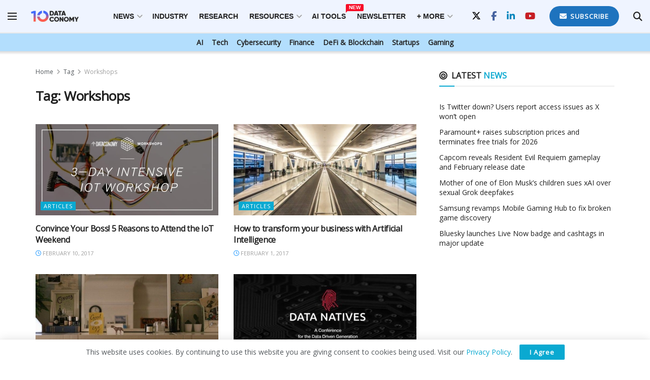

--- FILE ---
content_type: text/html; charset=UTF-8
request_url: https://dataconomy.com/tag/workshops/
body_size: 20648
content:
<!doctype html>
<!--[if lt IE 7]><html
class="no-js lt-ie9 lt-ie8 lt-ie7" lang=en-US prefix="og: https://ogp.me/ns#"> <![endif]-->
<!--[if IE 7]><html
class="no-js lt-ie9 lt-ie8" lang=en-US prefix="og: https://ogp.me/ns#"> <![endif]-->
<!--[if IE 8]><html
class="no-js lt-ie9" lang=en-US prefix="og: https://ogp.me/ns#"> <![endif]-->
<!--[if IE 9]><html
class="no-js lt-ie10" lang=en-US prefix="og: https://ogp.me/ns#"> <![endif]-->
<!--[if gt IE 8]><!--><html
class=no-js lang=en-US prefix="og: https://ogp.me/ns#"> <!--<![endif]--><head><meta
http-equiv="Content-Type" content="text/html; charset=UTF-8"><meta
name='viewport' content='width=device-width, initial-scale=1, user-scalable=yes'><link
rel=profile href=http://gmpg.org/xfn/11><link
rel=pingback href=https://dataconomy.com/xmlrpc.php><meta
property="og:type" content="website"><meta
property="og:title" content="Convince Your Boss! 5 Reasons to Attend the IoT Weekend"><meta
property="og:site_name" content="Dataconomy"><meta
property="og:description" content=" Convince Your Boss! 5 Reasons to Attend the IoT Weekend You really want to come to our IoT workshop but"><meta
property="og:url" content="https://dataconomy.com/tag/workshops"><meta
property="og:locale" content="en_US"><meta
property="og:image" content="https://dataconomy.com/wp-content/uploads/2017/02/DC_2017_WorkshopBanner_800x400_1A.jpg"><meta
property="og:image:height" content="400"><meta
property="og:image:width" content="800"><meta
name="twitter:card" content="summary"><meta
name="twitter:url" content="https://dataconomy.com/tag/workshops"><meta
name="twitter:title" content="Convince Your Boss! 5 Reasons to Attend the IoT Weekend"><meta
name="twitter:description" content=" Convince Your Boss! 5 Reasons to Attend the IoT Weekend You really want to come to our IoT workshop but"><meta
name="twitter:image" content="https://dataconomy.com/wp-content/uploads/2017/02/DC_2017_WorkshopBanner_800x400_1A.jpg"><meta
name="twitter:image:width" content="800"><meta
name="twitter:image:height" content="400"><meta
name="twitter:site" content="https://twitter.com/DataconomyMedia"> <script>var jnews_ajax_url='/?ajax-request=jnews'</script> <script>;window.jnews=window.jnews||{},window.jnews.library=window.jnews.library||{},window.jnews.library=function(){"use strict";var e=this;e.win=window,e.doc=document,e.noop=function(){},e.globalBody=e.doc.getElementsByTagName("body")[0],e.globalBody=e.globalBody?e.globalBody:e.doc,e.win.jnewsDataStorage=e.win.jnewsDataStorage||{_storage:new WeakMap,put:function(e,t,n){this._storage.has(e)||this._storage.set(e,new Map),this._storage.get(e).set(t,n)},get:function(e,t){return this._storage.get(e).get(t)},has:function(e,t){return this._storage.has(e)&&this._storage.get(e).has(t)},remove:function(e,t){var n=this._storage.get(e).delete(t);return 0===!this._storage.get(e).size&&this._storage.delete(e),n}},e.windowWidth=function(){return e.win.innerWidth||e.docEl.clientWidth||e.globalBody.clientWidth},e.windowHeight=function(){return e.win.innerHeight||e.docEl.clientHeight||e.globalBody.clientHeight},e.requestAnimationFrame=e.win.requestAnimationFrame||e.win.webkitRequestAnimationFrame||e.win.mozRequestAnimationFrame||e.win.msRequestAnimationFrame||window.oRequestAnimationFrame||function(e){return setTimeout(e,1e3/60)},e.cancelAnimationFrame=e.win.cancelAnimationFrame||e.win.webkitCancelAnimationFrame||e.win.webkitCancelRequestAnimationFrame||e.win.mozCancelAnimationFrame||e.win.msCancelRequestAnimationFrame||e.win.oCancelRequestAnimationFrame||function(e){clearTimeout(e)},e.classListSupport="classList"in document.createElement("_"),e.hasClass=e.classListSupport?function(e,t){return e.classList.contains(t)}:function(e,t){return e.className.indexOf(t)>=0},e.addClass=e.classListSupport?function(t,n){e.hasClass(t,n)||t.classList.add(n)}:function(t,n){e.hasClass(t,n)||(t.className+=" "+n)},e.removeClass=e.classListSupport?function(t,n){e.hasClass(t,n)&&t.classList.remove(n)}:function(t,n){e.hasClass(t,n)&&(t.className=t.className.replace(n,""))},e.objKeys=function(e){var t=[];for(var n in e)Object.prototype.hasOwnProperty.call(e,n)&&t.push(n);return t},e.isObjectSame=function(e,t){var n=!0;return JSON.stringify(e)!==JSON.stringify(t)&&(n=!1),n},e.extend=function(){for(var e,t,n,o=arguments[0]||{},i=1,a=arguments.length;i<a;i++)if(null!==(e=arguments[i]))for(t in e)o!==(n=e[t])&&void 0!==n&&(o[t]=n);return o},e.dataStorage=e.win.jnewsDataStorage,e.isVisible=function(e){return 0!==e.offsetWidth&&0!==e.offsetHeight||e.getBoundingClientRect().length},e.getHeight=function(e){return e.offsetHeight||e.clientHeight||e.getBoundingClientRect().height},e.getWidth=function(e){return e.offsetWidth||e.clientWidth||e.getBoundingClientRect().width},e.supportsPassive=!1;try{var t=Object.defineProperty({},"passive",{get:function(){e.supportsPassive=!0}});"createEvent"in e.doc?e.win.addEventListener("test",null,t):"fireEvent"in e.doc&&e.win.attachEvent("test",null)}catch(e){}e.passiveOption=!!e.supportsPassive&&{passive:!0},e.setStorage=function(e,t){e="jnews-"+e;var n={expired:Math.floor(((new Date).getTime()+432e5)/1e3)};t=Object.assign(n,t);localStorage.setItem(e,JSON.stringify(t))},e.getStorage=function(e){e="jnews-"+e;var t=localStorage.getItem(e);return null!==t&&0<t.length?JSON.parse(localStorage.getItem(e)):{}},e.expiredStorage=function(){var t,n="jnews-";for(var o in localStorage)o.indexOf(n)>-1&&"undefined"!==(t=e.getStorage(o.replace(n,""))).expired&&t.expired<Math.floor((new Date).getTime()/1e3)&&localStorage.removeItem(o)},e.addEvents=function(t,n,o){for(var i in n){var a=["touchstart","touchmove"].indexOf(i)>=0&&!o&&e.passiveOption;"createEvent"in e.doc?t.addEventListener(i,n[i],a):"fireEvent"in e.doc&&t.attachEvent("on"+i,n[i])}},e.removeEvents=function(t,n){for(var o in n)"createEvent"in e.doc?t.removeEventListener(o,n[o]):"fireEvent"in e.doc&&t.detachEvent("on"+o,n[o])},e.triggerEvents=function(t,n,o){var i;o=o||{detail:null};return"createEvent"in e.doc?(!(i=e.doc.createEvent("CustomEvent")||new CustomEvent(n)).initCustomEvent||i.initCustomEvent(n,!0,!1,o),void t.dispatchEvent(i)):"fireEvent"in e.doc?((i=e.doc.createEventObject()).eventType=n,void t.fireEvent("on"+i.eventType,i)):void 0},e.getParents=function(t,n){void 0===n&&(n=e.doc);for(var o=[],i=t.parentNode,a=!1;!a;)if(i){var r=i;r.querySelectorAll(n).length?a=!0:(o.push(r),i=r.parentNode)}else o=[],a=!0;return o},e.forEach=function(e,t,n){for(var o=0,i=e.length;o<i;o++)t.call(n,e[o],o)},e.getText=function(e){return e.innerText||e.textContent},e.setText=function(e,t){var n="object"==typeof t?t.innerText||t.textContent:t;e.innerText&&(e.innerText=n),e.textContent&&(e.textContent=n)},e.httpBuildQuery=function(t){return e.objKeys(t).reduce(function t(n){var o=arguments.length>1&&void 0!==arguments[1]?arguments[1]:null;return function(i,a){var r=n[a];a=encodeURIComponent(a);var s=o?"".concat(o,"[").concat(a,"]"):a;return null==r||"function"==typeof r?(i.push("".concat(s,"=")),i):["number","boolean","string"].includes(typeof r)?(i.push("".concat(s,"=").concat(encodeURIComponent(r))),i):(i.push(e.objKeys(r).reduce(t(r,s),[]).join("&")),i)}}(t),[]).join("&")},e.get=function(t,n,o,i){return o="function"==typeof o?o:e.noop,e.ajax("GET",t,n,o,i)},e.post=function(t,n,o,i){return o="function"==typeof o?o:e.noop,e.ajax("POST",t,n,o,i)},e.ajax=function(t,n,o,i,a){var r=new XMLHttpRequest,s=n,c=e.httpBuildQuery(o);if(t=-1!=["GET","POST"].indexOf(t)?t:"GET",r.open(t,s+("GET"==t?"?"+c:""),!0),"POST"==t&&r.setRequestHeader("Content-type","application/x-www-form-urlencoded"),r.setRequestHeader("X-Requested-With","XMLHttpRequest"),r.onreadystatechange=function(){4===r.readyState&&200<=r.status&&300>r.status&&"function"==typeof i&&i.call(void 0,r.response)},void 0!==a&&!a){return{xhr:r,send:function(){r.send("POST"==t?c:null)}}}return r.send("POST"==t?c:null),{xhr:r}},e.scrollTo=function(t,n,o){function i(e,t,n){this.start=this.position(),this.change=e-this.start,this.currentTime=0,this.increment=20,this.duration=void 0===n?500:n,this.callback=t,this.finish=!1,this.animateScroll()}return Math.easeInOutQuad=function(e,t,n,o){return(e/=o/2)<1?n/2*e*e+t:-n/2*(--e*(e-2)-1)+t},i.prototype.stop=function(){this.finish=!0},i.prototype.move=function(t){e.doc.documentElement.scrollTop=t,e.globalBody.parentNode.scrollTop=t,e.globalBody.scrollTop=t},i.prototype.position=function(){return e.doc.documentElement.scrollTop||e.globalBody.parentNode.scrollTop||e.globalBody.scrollTop},i.prototype.animateScroll=function(){this.currentTime+=this.increment;var t=Math.easeInOutQuad(this.currentTime,this.start,this.change,this.duration);this.move(t),this.currentTime<this.duration&&!this.finish?e.requestAnimationFrame.call(e.win,this.animateScroll.bind(this)):this.callback&&"function"==typeof this.callback&&this.callback()},new i(t,n,o)},e.unwrap=function(t){var n,o=t;e.forEach(t,(function(e,t){n?n+=e:n=e})),o.replaceWith(n)},e.performance={start:function(e){performance.mark(e+"Start")},stop:function(e){performance.mark(e+"End"),performance.measure(e,e+"Start",e+"End")}},e.fps=function(){var t=0,n=0,o=0;!function(){var i=t=0,a=0,r=0,s=document.getElementById("fpsTable"),c=function(t){void 0===document.getElementsByTagName("body")[0]?e.requestAnimationFrame.call(e.win,(function(){c(t)})):document.getElementsByTagName("body")[0].appendChild(t)};null===s&&((s=document.createElement("div")).style.position="fixed",s.style.top="120px",s.style.left="10px",s.style.width="100px",s.style.height="20px",s.style.border="1px solid black",s.style.fontSize="11px",s.style.zIndex="100000",s.style.backgroundColor="white",s.id="fpsTable",c(s));var l=function(){o++,n=Date.now(),(a=(o/(r=(n-t)/1e3)).toPrecision(2))!=i&&(i=a,s.innerHTML=i+"fps"),1<r&&(t=n,o=0),e.requestAnimationFrame.call(e.win,l)};l()}()},e.instr=function(e,t){for(var n=0;n<t.length;n++)if(-1!==e.toLowerCase().indexOf(t[n].toLowerCase()))return!0},e.winLoad=function(t,n){function o(o){if("complete"===e.doc.readyState||"interactive"===e.doc.readyState)return!o||n?setTimeout(t,n||1):t(o),1}o()||e.addEvents(e.win,{load:o})},e.docReady=function(t,n){function o(o){if("complete"===e.doc.readyState||"interactive"===e.doc.readyState)return!o||n?setTimeout(t,n||1):t(o),1}o()||e.addEvents(e.doc,{DOMContentLoaded:o})},e.fireOnce=function(){e.docReady((function(){e.assets=e.assets||[],e.assets.length&&(e.boot(),e.load_assets())}),50)},e.boot=function(){e.length&&e.doc.querySelectorAll("style[media]").forEach((function(e){"not all"==e.getAttribute("media")&&e.removeAttribute("media")}))},e.create_js=function(t,n){var o=e.doc.createElement("script");switch(o.setAttribute("src",t),n){case"defer":o.setAttribute("defer",!0);break;case"async":o.setAttribute("async",!0);break;case"deferasync":o.setAttribute("defer",!0),o.setAttribute("async",!0)}e.globalBody.appendChild(o)},e.load_assets=function(){"object"==typeof e.assets&&e.forEach(e.assets.slice(0),(function(t,n){var o="";t.defer&&(o+="defer"),t.async&&(o+="async"),e.create_js(t.url,o);var i=e.assets.indexOf(t);i>-1&&e.assets.splice(i,1)})),e.assets=jnewsoption.au_scripts=window.jnewsads=[]},e.setCookie=function(e,t,n){var o="";if(n){var i=new Date;i.setTime(i.getTime()+24*n*60*60*1e3),o="; expires="+i.toUTCString()}document.cookie=e+"="+(t||"")+o+"; path=/"},e.getCookie=function(e){for(var t=e+"=",n=document.cookie.split(";"),o=0;o<n.length;o++){for(var i=n[o];" "==i.charAt(0);)i=i.substring(1,i.length);if(0==i.indexOf(t))return i.substring(t.length,i.length)}return null},e.eraseCookie=function(e){document.cookie=e+"=; Path=/; Expires=Thu, 01 Jan 1970 00:00:01 GMT;"},e.docReady((function(){e.globalBody=e.globalBody==e.doc?e.doc.getElementsByTagName("body")[0]:e.globalBody,e.globalBody=e.globalBody?e.globalBody:e.doc})),e.winLoad((function(){e.winLoad((function(){var t=!1;if(void 0!==window.jnewsadmin)if(void 0!==window.file_version_checker){var n=e.objKeys(window.file_version_checker);n.length?n.forEach((function(e){t||"10.0.4"===window.file_version_checker[e]||(t=!0)})):t=!0}else t=!0;t&&(window.jnewsHelper.getMessage(),window.jnewsHelper.getNotice())}),2500)}))},window.jnews.library=new window.jnews.library;</script> <title>Workshops - Dataconomy</title><meta
name="robots" content="follow, noindex"><meta
name="twitter:label1" content="Posts"><meta
name="twitter:data1" content="6"> <script type=application/ld+json class=rank-math-schema>{"@context":"https://schema.org","@graph":[{"@type":"Organization","@id":"https://dataconomy.com/#organization","name":"Dataconomy Media","url":"https://dataconomy.com","sameAs":["https://www.facebook.com/DataconomyMedia/","https://twitter.com/DataconomyMedia"],"logo":{"@type":"ImageObject","@id":"https://dataconomy.com/#logo","url":"https://dataconomy.com/wp-content/uploads/2025/01/DC-logo-full_multicolor.jpg","contentUrl":"https://dataconomy.com/wp-content/uploads/2025/01/DC-logo-full_multicolor.jpg","caption":"Dataconomy","inLanguage":"en-US","width":"163","height":"45"}},{"@type":"WebSite","@id":"https://dataconomy.com/#website","url":"https://dataconomy.com","name":"Dataconomy","publisher":{"@id":"https://dataconomy.com/#organization"},"inLanguage":"en-US"},{"@type":"CollectionPage","@id":"https://dataconomy.com/tag/workshops/#webpage","url":"https://dataconomy.com/tag/workshops/","name":"Workshops - Dataconomy","isPartOf":{"@id":"https://dataconomy.com/#website"},"inLanguage":"en-US"}]}</script> <link
rel=dns-prefetch href=//www.googletagmanager.com><link
rel=dns-prefetch href=//fonts.googleapis.com><link
rel=preconnect href=https://fonts.gstatic.com><link
rel=alternate type=application/rss+xml title="Dataconomy &raquo; Feed" href=https://dataconomy.com/feed/ ><link
rel=alternate type=application/rss+xml title="Dataconomy &raquo; Comments Feed" href=https://dataconomy.com/comments/feed/ ><link
rel=alternate type=application/rss+xml title="Dataconomy &raquo; Workshops Tag Feed" href=https://dataconomy.com/tag/workshops/feed/ ><style id=wp-img-auto-sizes-contain-inline-css>img:is([sizes=auto i],[sizes^="auto," i]){contain-intrinsic-size:3000px 1500px}</style><style id=wp-emoji-styles-inline-css>img.wp-smiley,img.emoji{display:inline !important;border:none !important;box-shadow:none !important;height:1em !important;width:1em !important;margin:0
0.07em !important;vertical-align:-0.1em !important;background:none !important;padding:0
!important}</style><style id=wp-block-library-inline-css>/*<![CDATA[*/:root{--wp-block-synced-color:#7a00df;--wp-block-synced-color--rgb:122,0,223;--wp-bound-block-color:var(--wp-block-synced-color);--wp-editor-canvas-background:#ddd;--wp-admin-theme-color:#007cba;--wp-admin-theme-color--rgb:0,124,186;--wp-admin-theme-color-darker-10:#006ba1;--wp-admin-theme-color-darker-10--rgb:0,107,160.5;--wp-admin-theme-color-darker-20:#005a87;--wp-admin-theme-color-darker-20--rgb:0,90,135;--wp-admin-border-width-focus:2px}@media (min-resolution:192dpi){:root{--wp-admin-border-width-focus:1.5px}}.wp-element-button{cursor:pointer}:root .has-very-light-gray-background-color{background-color:#eee}:root .has-very-dark-gray-background-color{background-color:#313131}:root .has-very-light-gray-color{color:#eee}:root .has-very-dark-gray-color{color:#313131}:root .has-vivid-green-cyan-to-vivid-cyan-blue-gradient-background{background:linear-gradient(135deg,#00d084,#0693e3)}:root .has-purple-crush-gradient-background{background:linear-gradient(135deg,#34e2e4,#4721fb 50%,#ab1dfe)}:root .has-hazy-dawn-gradient-background{background:linear-gradient(135deg,#faaca8,#dad0ec)}:root .has-subdued-olive-gradient-background{background:linear-gradient(135deg,#fafae1,#67a671)}:root .has-atomic-cream-gradient-background{background:linear-gradient(135deg,#fdd79a,#004a59)}:root .has-nightshade-gradient-background{background:linear-gradient(135deg,#330968,#31cdcf)}:root .has-midnight-gradient-background{background:linear-gradient(135deg,#020381,#2874fc)}:root{--wp--preset--font-size--normal:16px;--wp--preset--font-size--huge:42px}.has-regular-font-size{font-size:1em}.has-larger-font-size{font-size:2.625em}.has-normal-font-size{font-size:var(--wp--preset--font-size--normal)}.has-huge-font-size{font-size:var(--wp--preset--font-size--huge)}.has-text-align-center{text-align:center}.has-text-align-left{text-align:left}.has-text-align-right{text-align:right}.has-fit-text{white-space:nowrap!important}#end-resizable-editor-section{display:none}.aligncenter{clear:both}.items-justified-left{justify-content:flex-start}.items-justified-center{justify-content:center}.items-justified-right{justify-content:flex-end}.items-justified-space-between{justify-content:space-between}.screen-reader-text{border:0;clip-path:inset(50%);height:1px;margin:-1px;overflow:hidden;padding:0;position:absolute;width:1px;word-wrap:normal!important}.screen-reader-text:focus{background-color:#ddd;clip-path:none;color:#444;display:block;font-size:1em;height:auto;left:5px;line-height:normal;padding:15px
23px 14px;text-decoration:none;top:5px;width:auto;z-index:100000}html :where(.has-border-color){border-style:solid}html :where([style*=border-top-color]){border-top-style:solid}html :where([style*=border-right-color]){border-right-style:solid}html :where([style*=border-bottom-color]){border-bottom-style:solid}html :where([style*=border-left-color]){border-left-style:solid}html :where([style*=border-width]){border-style:solid}html :where([style*=border-top-width]){border-top-style:solid}html :where([style*=border-right-width]){border-right-style:solid}html :where([style*=border-bottom-width]){border-bottom-style:solid}html :where([style*=border-left-width]){border-left-style:solid}html :where(img[class*=wp-image-]){height:auto;max-width:100%}:where(figure){margin:0
0 1em}html :where(.is-position-sticky){--wp-admin--admin-bar--position-offset:var(--wp-admin--admin-bar--height,0px)}@media screen and (max-width:600px){html:where(.is-position-sticky){--wp-admin--admin-bar--position-offset:0px}}/*]]>*/</style><style id=global-styles-inline-css>/*<![CDATA[*/:root{--wp--preset--aspect-ratio--square:1;--wp--preset--aspect-ratio--4-3:4/3;--wp--preset--aspect-ratio--3-4:3/4;--wp--preset--aspect-ratio--3-2:3/2;--wp--preset--aspect-ratio--2-3:2/3;--wp--preset--aspect-ratio--16-9:16/9;--wp--preset--aspect-ratio--9-16:9/16;--wp--preset--color--black:#000;--wp--preset--color--cyan-bluish-gray:#abb8c3;--wp--preset--color--white:#fff;--wp--preset--color--pale-pink:#f78da7;--wp--preset--color--vivid-red:#cf2e2e;--wp--preset--color--luminous-vivid-orange:#ff6900;--wp--preset--color--luminous-vivid-amber:#fcb900;--wp--preset--color--light-green-cyan:#7bdcb5;--wp--preset--color--vivid-green-cyan:#00d084;--wp--preset--color--pale-cyan-blue:#8ed1fc;--wp--preset--color--vivid-cyan-blue:#0693e3;--wp--preset--color--vivid-purple:#9b51e0;--wp--preset--gradient--vivid-cyan-blue-to-vivid-purple:linear-gradient(135deg,rgb(6,147,227) 0%,rgb(155,81,224) 100%);--wp--preset--gradient--light-green-cyan-to-vivid-green-cyan:linear-gradient(135deg,rgb(122,220,180) 0%,rgb(0,208,130) 100%);--wp--preset--gradient--luminous-vivid-amber-to-luminous-vivid-orange:linear-gradient(135deg,rgb(252,185,0) 0%,rgb(255,105,0) 100%);--wp--preset--gradient--luminous-vivid-orange-to-vivid-red:linear-gradient(135deg,rgb(255,105,0) 0%,rgb(207,46,46) 100%);--wp--preset--gradient--very-light-gray-to-cyan-bluish-gray:linear-gradient(135deg,rgb(238,238,238) 0%,rgb(169,184,195) 100%);--wp--preset--gradient--cool-to-warm-spectrum:linear-gradient(135deg,rgb(74,234,220) 0%,rgb(151,120,209) 20%,rgb(207,42,186) 40%,rgb(238,44,130) 60%,rgb(251,105,98) 80%,rgb(254,248,76) 100%);--wp--preset--gradient--blush-light-purple:linear-gradient(135deg,rgb(255,206,236) 0%,rgb(152,150,240) 100%);--wp--preset--gradient--blush-bordeaux:linear-gradient(135deg,rgb(254,205,165) 0%,rgb(254,45,45) 50%,rgb(107,0,62) 100%);--wp--preset--gradient--luminous-dusk:linear-gradient(135deg,rgb(255,203,112) 0%,rgb(199,81,192) 50%,rgb(65,88,208) 100%);--wp--preset--gradient--pale-ocean:linear-gradient(135deg,rgb(255,245,203) 0%,rgb(182,227,212) 50%,rgb(51,167,181) 100%);--wp--preset--gradient--electric-grass:linear-gradient(135deg,rgb(202,248,128) 0%,rgb(113,206,126) 100%);--wp--preset--gradient--midnight:linear-gradient(135deg,rgb(2,3,129) 0%,rgb(40,116,252) 100%);--wp--preset--font-size--small:13px;--wp--preset--font-size--medium:20px;--wp--preset--font-size--large:36px;--wp--preset--font-size--x-large:42px;--wp--preset--spacing--20:0.44rem;--wp--preset--spacing--30:0.67rem;--wp--preset--spacing--40:1rem;--wp--preset--spacing--50:1.5rem;--wp--preset--spacing--60:2.25rem;--wp--preset--spacing--70:3.38rem;--wp--preset--spacing--80:5.06rem;--wp--preset--shadow--natural:6px 6px 9px rgba(0, 0, 0, 0.2);--wp--preset--shadow--deep:12px 12px 50px rgba(0, 0, 0, 0.4);--wp--preset--shadow--sharp:6px 6px 0px rgba(0, 0, 0, 0.2);--wp--preset--shadow--outlined:6px 6px 0px -3px rgb(255, 255, 255), 6px 6px rgb(0, 0, 0);--wp--preset--shadow--crisp:6px 6px 0px rgb(0, 0, 0)}:where(.is-layout-flex){gap:0.5em}:where(.is-layout-grid){gap:0.5em}body .is-layout-flex{display:flex}.is-layout-flex{flex-wrap:wrap;align-items:center}.is-layout-flex>:is(*,div){margin:0}body .is-layout-grid{display:grid}.is-layout-grid>:is(*,div){margin:0}:where(.wp-block-columns.is-layout-flex){gap:2em}:where(.wp-block-columns.is-layout-grid){gap:2em}:where(.wp-block-post-template.is-layout-flex){gap:1.25em}:where(.wp-block-post-template.is-layout-grid){gap:1.25em}.has-black-color{color:var(--wp--preset--color--black) !important}.has-cyan-bluish-gray-color{color:var(--wp--preset--color--cyan-bluish-gray) !important}.has-white-color{color:var(--wp--preset--color--white) !important}.has-pale-pink-color{color:var(--wp--preset--color--pale-pink) !important}.has-vivid-red-color{color:var(--wp--preset--color--vivid-red) !important}.has-luminous-vivid-orange-color{color:var(--wp--preset--color--luminous-vivid-orange) !important}.has-luminous-vivid-amber-color{color:var(--wp--preset--color--luminous-vivid-amber) !important}.has-light-green-cyan-color{color:var(--wp--preset--color--light-green-cyan) !important}.has-vivid-green-cyan-color{color:var(--wp--preset--color--vivid-green-cyan) !important}.has-pale-cyan-blue-color{color:var(--wp--preset--color--pale-cyan-blue) !important}.has-vivid-cyan-blue-color{color:var(--wp--preset--color--vivid-cyan-blue) !important}.has-vivid-purple-color{color:var(--wp--preset--color--vivid-purple) !important}.has-black-background-color{background-color:var(--wp--preset--color--black) !important}.has-cyan-bluish-gray-background-color{background-color:var(--wp--preset--color--cyan-bluish-gray) !important}.has-white-background-color{background-color:var(--wp--preset--color--white) !important}.has-pale-pink-background-color{background-color:var(--wp--preset--color--pale-pink) !important}.has-vivid-red-background-color{background-color:var(--wp--preset--color--vivid-red) !important}.has-luminous-vivid-orange-background-color{background-color:var(--wp--preset--color--luminous-vivid-orange) !important}.has-luminous-vivid-amber-background-color{background-color:var(--wp--preset--color--luminous-vivid-amber) !important}.has-light-green-cyan-background-color{background-color:var(--wp--preset--color--light-green-cyan) !important}.has-vivid-green-cyan-background-color{background-color:var(--wp--preset--color--vivid-green-cyan) !important}.has-pale-cyan-blue-background-color{background-color:var(--wp--preset--color--pale-cyan-blue) !important}.has-vivid-cyan-blue-background-color{background-color:var(--wp--preset--color--vivid-cyan-blue) !important}.has-vivid-purple-background-color{background-color:var(--wp--preset--color--vivid-purple) !important}.has-black-border-color{border-color:var(--wp--preset--color--black) !important}.has-cyan-bluish-gray-border-color{border-color:var(--wp--preset--color--cyan-bluish-gray) !important}.has-white-border-color{border-color:var(--wp--preset--color--white) !important}.has-pale-pink-border-color{border-color:var(--wp--preset--color--pale-pink) !important}.has-vivid-red-border-color{border-color:var(--wp--preset--color--vivid-red) !important}.has-luminous-vivid-orange-border-color{border-color:var(--wp--preset--color--luminous-vivid-orange) !important}.has-luminous-vivid-amber-border-color{border-color:var(--wp--preset--color--luminous-vivid-amber) !important}.has-light-green-cyan-border-color{border-color:var(--wp--preset--color--light-green-cyan) !important}.has-vivid-green-cyan-border-color{border-color:var(--wp--preset--color--vivid-green-cyan) !important}.has-pale-cyan-blue-border-color{border-color:var(--wp--preset--color--pale-cyan-blue) !important}.has-vivid-cyan-blue-border-color{border-color:var(--wp--preset--color--vivid-cyan-blue) !important}.has-vivid-purple-border-color{border-color:var(--wp--preset--color--vivid-purple) !important}.has-vivid-cyan-blue-to-vivid-purple-gradient-background{background:var(--wp--preset--gradient--vivid-cyan-blue-to-vivid-purple) !important}.has-light-green-cyan-to-vivid-green-cyan-gradient-background{background:var(--wp--preset--gradient--light-green-cyan-to-vivid-green-cyan) !important}.has-luminous-vivid-amber-to-luminous-vivid-orange-gradient-background{background:var(--wp--preset--gradient--luminous-vivid-amber-to-luminous-vivid-orange) !important}.has-luminous-vivid-orange-to-vivid-red-gradient-background{background:var(--wp--preset--gradient--luminous-vivid-orange-to-vivid-red) !important}.has-very-light-gray-to-cyan-bluish-gray-gradient-background{background:var(--wp--preset--gradient--very-light-gray-to-cyan-bluish-gray) !important}.has-cool-to-warm-spectrum-gradient-background{background:var(--wp--preset--gradient--cool-to-warm-spectrum) !important}.has-blush-light-purple-gradient-background{background:var(--wp--preset--gradient--blush-light-purple) !important}.has-blush-bordeaux-gradient-background{background:var(--wp--preset--gradient--blush-bordeaux) !important}.has-luminous-dusk-gradient-background{background:var(--wp--preset--gradient--luminous-dusk) !important}.has-pale-ocean-gradient-background{background:var(--wp--preset--gradient--pale-ocean) !important}.has-electric-grass-gradient-background{background:var(--wp--preset--gradient--electric-grass) !important}.has-midnight-gradient-background{background:var(--wp--preset--gradient--midnight) !important}.has-small-font-size{font-size:var(--wp--preset--font-size--small) !important}.has-medium-font-size{font-size:var(--wp--preset--font-size--medium) !important}.has-large-font-size{font-size:var(--wp--preset--font-size--large) !important}.has-x-large-font-size{font-size:var(--wp--preset--font-size--x-large) !important}/*]]>*/</style><style id=classic-theme-styles-inline-css>/*! This file is auto-generated */
.wp-block-button__link{color:#fff;background-color:#32373c;border-radius:9999px;box-shadow:none;text-decoration:none;padding:calc(.667em + 2px) calc(1.333em + 2px);font-size:1.125em}.wp-block-file__button{background:#32373c;color:#fff;text-decoration:none}</style><link
rel=stylesheet id=js_composer_front-css href='https://dataconomy.com/wp-content/plugins/js_composer/assets/css/js_composer.min.css?ver=8.7.2' type=text/css media=all><link
rel=stylesheet id=jnews-parent-style-css href='https://dataconomy.com/wp-content/themes/jnews/style.css?ver=6.9' type=text/css media=all><link
rel=stylesheet id=jeg_customizer_font-css href='//fonts.googleapis.com/css?family=Open+Sans%3Areguler%7COpen+Sans+Condensed%3Areguler&#038;display=swap&#038;ver=1.3.2' type=text/css media=all><link
rel=stylesheet id=font-awesome-css href='https://dataconomy.com/wp-content/themes/jnews/assets/fonts/font-awesome/font-awesome.min.css?ver=1.0.0' type=text/css media=all><link
rel=stylesheet id=jnews-icon-css href='https://dataconomy.com/wp-content/themes/jnews/assets/fonts/jegicon/jegicon.css?ver=1.0.0' type=text/css media=all><link
rel=stylesheet id=jscrollpane-css href='https://dataconomy.com/wp-content/themes/jnews/assets/css/jquery.jscrollpane.css?ver=1.0.0' type=text/css media=all><link
rel=stylesheet id=oknav-css href='https://dataconomy.com/wp-content/themes/jnews/assets/css/okayNav.css?ver=1.0.0' type=text/css media=all><link
rel=stylesheet id=magnific-popup-css href='https://dataconomy.com/wp-content/themes/jnews/assets/css/magnific-popup.css?ver=1.0.0' type=text/css media=all><link
rel=stylesheet id=chosen-css href='https://dataconomy.com/wp-content/themes/jnews/assets/css/chosen/chosen.css?ver=1.0.0' type=text/css media=all><link
rel=stylesheet id=jnews-main-css href='https://dataconomy.com/wp-content/themes/jnews/assets/css/main.css?ver=1.0.0' type=text/css media=all><link
rel=stylesheet id=jnews-pages-css href='https://dataconomy.com/wp-content/themes/jnews/assets/css/pages.css?ver=1.0.0' type=text/css media=all><link
rel=stylesheet id=jnews-responsive-css href='https://dataconomy.com/wp-content/themes/jnews/assets/css/responsive.css?ver=1.0.0' type=text/css media=all><link
rel=stylesheet id=jnews-pb-temp-css href='https://dataconomy.com/wp-content/themes/jnews/assets/css/pb-temp.css?ver=1.0.0' type=text/css media=all><link
rel=stylesheet id=jnews-js-composer-css href='https://dataconomy.com/wp-content/themes/jnews/assets/css/js-composer-frontend.css?ver=1.0.0' type=text/css media=all><link
rel=stylesheet id=jnews-style-css href='https://dataconomy.com/wp-content/themes/jnews-child/style.css?ver=1.0.0' type=text/css media=all><link
rel=stylesheet id=jnews-darkmode-css href='https://dataconomy.com/wp-content/themes/jnews/assets/css/darkmode.css?ver=1.0.0' type=text/css media=all><link
rel=stylesheet id=jnews-review-css href='https://dataconomy.com/wp-content/plugins/jnews-review/assets/css/plugin.css?ver=12.0.0' type=text/css media=all><link
rel=stylesheet id=jnews-social-login-style-css href='https://dataconomy.com/wp-content/plugins/jnews-social-login/assets/css/plugin.css?ver=12.0.0' type=text/css media=all> <script src="https://dataconomy.com/wp-includes/js/jquery/jquery.min.js?ver=3.7.1" id=jquery-core-js></script> <script src="https://dataconomy.com/wp-includes/js/jquery/jquery-migrate.min.js?ver=3.4.1" id=jquery-migrate-js></script> <script src="https://www.googletagmanager.com/gtag/js?id=G-0MGWGNWVYR" id=jnews-google-tag-manager-js defer></script> <script id=jnews-google-tag-manager-js-after>window.addEventListener('DOMContentLoaded',function(){(function(){window.dataLayer=window.dataLayer||[];function gtag(){dataLayer.push(arguments);}
gtag('js',new Date());gtag('config','G-0MGWGNWVYR');})();});</script> <script></script><link
rel=https://api.w.org/ href=https://dataconomy.com/wp-json/ ><link
rel=alternate title=JSON type=application/json href=https://dataconomy.com/wp-json/wp/v2/tags/3016><link
rel=EditURI type=application/rsd+xml title=RSD href=https://dataconomy.com/xmlrpc.php?rsd><meta
name="generator" content="WordPress 6.9"><style>[class$="woocommerce-product-gallery__trigger"]{display:none !important}</style><script async src="https://www.googletagmanager.com/gtag/js?id=G-0MGWGNWVYR"></script> <script>window.dataLayer=window.dataLayer||[];function gtag(){dataLayer.push(arguments);}
gtag('js',new Date());gtag('config','G-0MGWGNWVYR');</script> <meta
property="og:image" content="https://dataconomy.com/wp-content/uploads/2022/12/DC-logo-emblem_multicolor.png"><meta
name="twitter:image" content="https://dataconomy.com/wp-content/uploads/2022/12/DC-logo-emblem_multicolor.png"><meta
name="generator" content="Powered by WPBakery Page Builder - drag and drop page builder for WordPress."><link
rel=icon href=https://dataconomy.com/wp-content/uploads/2025/01/DC_icon-75x75.png sizes=32x32><link
rel=icon href=https://dataconomy.com/wp-content/uploads/2025/01/DC_icon-350x350.png sizes=192x192><link
rel=apple-touch-icon href=https://dataconomy.com/wp-content/uploads/2025/01/DC_icon-350x350.png><meta
name="msapplication-TileImage" content="https://dataconomy.com/wp-content/uploads/2025/01/DC_icon-350x350.png"> <script></script><link
rel=alternate type=application/rss+xml title=RSS href=https://dataconomy.com/rsslatest.xml><noscript><style>.wpb_animate_when_almost_visible{opacity:1}</style></noscript><link
rel=stylesheet id=vc_font_awesome_5_shims-css href='https://dataconomy.com/wp-content/plugins/js_composer/assets/lib/vendor/dist/@fortawesome/fontawesome-free/css/v4-shims.min.css?ver=8.7.2' type=text/css media=all><link
rel=stylesheet id=vc_font_awesome_6-css href='https://dataconomy.com/wp-content/plugins/js_composer/assets/lib/vendor/dist/@fortawesome/fontawesome-free/css/all.min.css?ver=8.7.2' type=text/css media=all></head><body
class="archive tag tag-workshops tag-3016 wp-embed-responsive wp-theme-jnews wp-child-theme-jnews-child jeg_toggle_light jnews jsc_normal wpb-js-composer js-comp-ver-8.7.2 vc_responsive"><div
class="jeg_ad jeg_ad_top jnews_header_top_ads"><div
class='ads-wrapper  '></div></div><div
class=jeg_viewport><div
class=jeg_header_wrapper><div
class=jeg_header_instagram_wrapper></div><div
class="jeg_header full"><div
class="jeg_midbar jeg_container jeg_navbar_wrapper normal"><div
class=container><div
class=jeg_nav_row><div
class="jeg_nav_col jeg_nav_left jeg_nav_normal"><div
class="item_wrap jeg_nav_alignleft"><div
class="jeg_nav_item jeg_nav_icon">
<a
href=# aria-label="Show Menu" class="toggle_btn jeg_mobile_toggle">
<span></span><span></span><span></span>
</a></div><div
class="jeg_nav_item jeg_logo jeg_desktop_logo"><div
class=site-title>
<a
href=https://dataconomy.com/ aria-label="Visit Homepage" style="padding: 0 0 0 0;">
<img
class=jeg_logo_img src=https://dataconomy.com/wp-content/uploads/2025/01/DC10.png srcset="https://dataconomy.com/wp-content/uploads/2025/01/DC10.png 1x, https://dataconomy.com/wp-content/uploads/2025/01/DC10.png 2x" alt="Dataconomy"data-light-src=https://dataconomy.com/wp-content/uploads/2025/01/DC10.png data-light-srcset="https://dataconomy.com/wp-content/uploads/2025/01/DC10.png 1x, https://dataconomy.com/wp-content/uploads/2025/01/DC10.png 2x" data-dark-src=https://dataconomy.com/wp-content/uploads/2025/01/DC10-white.png data-dark-srcset="https://dataconomy.com/wp-content/uploads/2025/01/DC10-white.png 1x, https://dataconomy.com/wp-content/uploads/2025/01/DC10-white.png 2x"width=188 height=45>		</a></div></div></div></div><div
class="jeg_nav_col jeg_nav_center jeg_nav_normal"><div
class="item_wrap jeg_nav_aligncenter"><div
class="jeg_nav_item jeg_main_menu_wrapper"><div
class=jeg_mainmenu_wrap><ul
class="jeg_menu jeg_main_menu jeg_menu_style_1" data-animation=animate><li
id=menu-item-33076 class="menu-item menu-item-type-taxonomy menu-item-object-category menu-item-has-children menu-item-33076 bgnav" data-item-row=default ><a
href=https://dataconomy.com/category/news/ >News</a><ul
class=sub-menu>
<li
id=menu-item-63747 class="menu-item menu-item-type-taxonomy menu-item-object-category menu-item-63747 bgnav" data-item-row=default ><a
href=https://dataconomy.com/category/news/artificial-intelligence/ >Artificial Intelligence</a></li>
<li
id=menu-item-63748 class="menu-item menu-item-type-taxonomy menu-item-object-category menu-item-63748 bgnav" data-item-row=default ><a
href=https://dataconomy.com/category/news/cybersecurity/ >Cybersecurity</a></li>
<li
id=menu-item-63749 class="menu-item menu-item-type-taxonomy menu-item-object-category menu-item-63749 bgnav" data-item-row=default ><a
href=https://dataconomy.com/category/news/defi-blockchain-crypto/ >DeFi &amp; Blockchain</a></li>
<li
id=menu-item-63750 class="menu-item menu-item-type-taxonomy menu-item-object-category menu-item-63750 bgnav" data-item-row=default ><a
href=https://dataconomy.com/category/news/finance/ >Finance</a></li>
<li
id=menu-item-63751 class="menu-item menu-item-type-taxonomy menu-item-object-category menu-item-63751 bgnav" data-item-row=default ><a
href=https://dataconomy.com/category/news/gaming/ >Gaming</a></li>
<li
id=menu-item-63752 class="menu-item menu-item-type-taxonomy menu-item-object-category menu-item-63752 bgnav" data-item-row=default ><a
href=https://dataconomy.com/category/news/startups/ >Startups</a></li>
<li
id=menu-item-63753 class="menu-item menu-item-type-taxonomy menu-item-object-category menu-item-63753 bgnav" data-item-row=default ><a
href=https://dataconomy.com/category/news/tech/ >Tech</a></li></ul>
</li>
<li
id=menu-item-63746 class="menu-item menu-item-type-taxonomy menu-item-object-category menu-item-63746 bgnav" data-item-row=default ><a
href=https://dataconomy.com/category/industry/ >Industry</a></li>
<li
id=menu-item-64369 class="menu-item menu-item-type-taxonomy menu-item-object-category menu-item-64369 bgnav" data-item-row=default ><a
href=https://dataconomy.com/category/research/ >Research</a></li>
<li
id=menu-item-63742 class="menu-item menu-item-type-taxonomy menu-item-object-category menu-item-has-children menu-item-63742 bgnav" data-item-row=default ><a
href=https://dataconomy.com/category/resources/ >Resources</a><ul
class=sub-menu>
<li
id=menu-item-63743 class="menu-item menu-item-type-taxonomy menu-item-object-category menu-item-63743 bgnav" data-item-row=default ><a
href=https://dataconomy.com/category/resources/articles/ >Articles</a></li>
<li
id=menu-item-73848 class="menu-item menu-item-type-taxonomy menu-item-object-category menu-item-73848 bgnav" data-item-row=default ><a
href=https://dataconomy.com/category/resources/guides/ >Guides</a></li>
<li
id=menu-item-63744 class="menu-item menu-item-type-taxonomy menu-item-object-category menu-item-63744 bgnav" data-item-row=default ><a
href=https://dataconomy.com/category/resources/case-studies/ >Case Studies</a></li>
<li
id=menu-item-33607 class="menu-item menu-item-type-custom menu-item-object-custom menu-item-33607 bgnav" data-item-row=default ><a
href=https://dataconomy.tradepub.com/ >Whitepapers</a></li></ul>
</li>
<li
id=menu-item-85215 class="menu-item menu-item-type-post_type_archive menu-item-object-tools menu-item-85215 bgnav" data-item-row=default ><a
href=https://dataconomy.com/tools/ >AI tools<span
class="menu-item-badge jeg-badge-floating" style="background-color: #f70d28; color: #fff;">NEW</span></a></li>
<li
id=menu-item-68817 class="menu-item menu-item-type-custom menu-item-object-custom menu-item-68817 bgnav" data-item-row=default ><a
href=https://fa5e0fb8.sibforms.com/serve/[base64]>Newsletter</a></li>
<li
id=menu-item-63740 class="menu-item menu-item-type-custom menu-item-object-custom menu-item-has-children menu-item-63740 bgnav" data-item-row=default ><a
href=#>+ More</a><ul
class=sub-menu>
<li
id=menu-item-84721 class="menu-item menu-item-type-post_type menu-item-object-page menu-item-84721 bgnav" data-item-row=default ><a
href=https://dataconomy.com/glossary/ >Glossary</a></li>
<li
id=menu-item-63741 class="menu-item menu-item-type-taxonomy menu-item-object-category menu-item-63741 bgnav" data-item-row=default ><a
href=https://dataconomy.com/category/conversations/ >Conversations</a></li>
<li
id=menu-item-33065 class="menu-item menu-item-type-taxonomy menu-item-object-category menu-item-33065 bgnav" data-item-row=default ><a
href=https://dataconomy.com/category/events/ >Events</a></li>
<li
id=menu-item-33088 class="menu-item menu-item-type-custom menu-item-object-custom menu-item-has-children menu-item-33088 bgnav" data-item-row=default ><a
href=#>About</a><ul
class=sub-menu>
<li
id=menu-item-65463 class="menu-item menu-item-type-post_type menu-item-object-page menu-item-65463 bgnav" data-item-row=default ><a
href=https://dataconomy.com/about-us/ >Who we are</a></li>
<li
id=menu-item-33091 class="menu-item menu-item-type-post_type menu-item-object-page menu-item-33091 bgnav" data-item-row=default ><a
href=https://dataconomy.com/contact/ >Contact</a></li>
<li
id=menu-item-33092 class="menu-item menu-item-type-post_type menu-item-object-page menu-item-33092 bgnav" data-item-row=default ><a
href=https://dataconomy.com/imprint/ >Imprint</a></li>
<li
id=menu-item-33089 class="menu-item menu-item-type-post_type menu-item-object-page menu-item-privacy-policy menu-item-33089 bgnav" data-item-row=default ><a
href=https://dataconomy.com/privacy/ >Legal &#038; Privacy</a></li>
<li
id=menu-item-33094 class="menu-item menu-item-type-post_type menu-item-object-page menu-item-33094 bgnav" data-item-row=default ><a
href=https://dataconomy.com/partner-with-us/ >Partner With Us</a></li></ul>
</li></ul>
</li></ul></div></div></div></div><div
class="jeg_nav_col jeg_nav_right jeg_nav_normal"><div
class="item_wrap jeg_nav_alignright"><div
class="jeg_nav_item socials_widget jeg_social_icon_block nobg">
<a
href=https://twitter.com/DataconomyMedia target=_blank rel='external noopener nofollow'  aria-label="Find us on Twitter" class=jeg_twitter><i
class="fa fa-twitter"><span
class="jeg-icon icon-twitter"><svg
xmlns=http://www.w3.org/2000/svg height=1em viewBox="0 0 512 512"><path
d="M389.2 48h70.6L305.6 224.2 487 464H345L233.7 318.6 106.5 464H35.8L200.7 275.5 26.8 48H172.4L272.9 180.9 389.2 48zM364.4 421.8h39.1L151.1 88h-42L364.4 421.8z"/></svg></span></i> </a><a
href=https://www.facebook.com/DataconomyMedia/ target=_blank rel='external noopener nofollow'  aria-label="Find us on Facebook" class=jeg_facebook><i
class="fa fa-facebook"></i> </a><a
href=https://www.linkedin.com/company/dataconomy-media/ target=_blank rel='external noopener nofollow'  aria-label="Find us on LinkedIn" class=jeg_linkedin><i
class="fa fa-linkedin"></i> </a><a
href=https://www.youtube.com/@datanatives8875 target=_blank rel='external noopener nofollow'  aria-label="Find us on Youtube" class=jeg_youtube><i
class="fa fa-youtube-play"></i> </a></div><div
class="jeg_nav_item jeg_button_1">
<a
href=https://fa5e0fb8.sibforms.com/serve/[base64]
class="btn round "
target=_blank
>
<i
class="fa fa-envelope"></i>
Subscribe	</a></div><div
class="jeg_nav_item jeg_search_wrapper search_icon jeg_search_popup_expand">
<a
href=# class=jeg_search_toggle aria-label="Search Button"><i
class="fa fa-search"></i></a><form
action=https://dataconomy.com/ method=get class=jeg_search_form target=_top>
<input
name=s class=jeg_search_input placeholder=Search... type=text value autocomplete=off>
<button
aria-label="Search Button" type=submit class="jeg_search_button btn"><i
class="fa fa-search"></i></button></form><div
class="jeg_search_result jeg_search_hide with_result"><div
class=search-result-wrapper></div><div
class="search-link search-noresult">
No Result</div><div
class="search-link search-all-button">
<i
class="fa fa-search"></i> View All Result</div></div></div></div></div></div></div></div><div
class="jeg_bottombar jeg_navbar jeg_container jeg_navbar_wrapper  jeg_navbar_shadow jeg_navbar_normal"><div
class=container><div
class=jeg_nav_row><div
class="jeg_nav_col jeg_nav_left jeg_nav_normal"><div
class="item_wrap jeg_nav_aligncenter"></div></div><div
class="jeg_nav_col jeg_nav_center jeg_nav_normal"><div
class="item_wrap jeg_nav_aligncenter"><div
class=jeg_nav_item><ul
class="jeg_menu jeg_top_menu"><li
id=menu-item-64384 class="menu-item menu-item-type-taxonomy menu-item-object-category menu-item-64384"><a
href=https://dataconomy.com/category/news/artificial-intelligence/ >AI</a></li>
<li
id=menu-item-64385 class="menu-item menu-item-type-taxonomy menu-item-object-category menu-item-64385"><a
href=https://dataconomy.com/category/news/tech/ >Tech</a></li>
<li
id=menu-item-64386 class="menu-item menu-item-type-taxonomy menu-item-object-category menu-item-64386"><a
href=https://dataconomy.com/category/news/cybersecurity/ >Cybersecurity</a></li>
<li
id=menu-item-64387 class="menu-item menu-item-type-taxonomy menu-item-object-category menu-item-64387"><a
href=https://dataconomy.com/category/news/finance/ >Finance</a></li>
<li
id=menu-item-64388 class="menu-item menu-item-type-taxonomy menu-item-object-category menu-item-64388"><a
href=https://dataconomy.com/category/news/defi-blockchain-crypto/ >DeFi &amp; Blockchain</a></li>
<li
id=menu-item-64391 class="menu-item menu-item-type-taxonomy menu-item-object-category menu-item-64391"><a
href=https://dataconomy.com/category/news/startups/ >Startups</a></li>
<li
id=menu-item-64390 class="menu-item menu-item-type-taxonomy menu-item-object-category menu-item-64390"><a
href=https://dataconomy.com/category/news/gaming/ >Gaming</a></li></ul></div></div></div><div
class="jeg_nav_col jeg_nav_right jeg_nav_normal"><div
class="item_wrap jeg_nav_alignright"></div></div></div></div></div></div></div><div
class=jeg_header_sticky><div
class=sticky_blankspace></div><div
class="jeg_header full"><div
class=jeg_container><div
data-mode=fixed class="jeg_stickybar jeg_navbar jeg_navbar_wrapper  jeg_navbar_shadow jeg_navbar_menuborder jeg_navbar_normal"><div
class=container><div
class=jeg_nav_row><div
class="jeg_nav_col jeg_nav_left jeg_nav_normal"><div
class="item_wrap jeg_nav_alignleft"><div
class="jeg_nav_item jeg_nav_icon">
<a
href=# aria-label="Show Menu" class="toggle_btn jeg_mobile_toggle">
<span></span><span></span><span></span>
</a></div><div
class="jeg_nav_item jeg_logo"><div
class=site-title>
<a
href=https://dataconomy.com/ aria-label="Visit Homepage">
<img
class=jeg_logo_img src=https://dataconomy.com/wp-content/uploads/2025/01/DC10.png srcset="https://dataconomy.com/wp-content/uploads/2025/01/DC10.png 1x, https://dataconomy.com/wp-content/uploads/2025/01/DC10.png 2x" alt="Dataconomy"data-light-src=https://dataconomy.com/wp-content/uploads/2025/01/DC10.png data-light-srcset="https://dataconomy.com/wp-content/uploads/2025/01/DC10.png 1x, https://dataconomy.com/wp-content/uploads/2025/01/DC10.png 2x" data-dark-src=https://dataconomy.com/wp-content/uploads/2025/01/DC10-white.png data-dark-srcset="https://dataconomy.com/wp-content/uploads/2025/01/DC10-white.png 1x, https://dataconomy.com/wp-content/uploads/2025/01/DC10-white.png 2x"width=188 height=45> 	</a></div></div></div></div><div
class="jeg_nav_col jeg_nav_center jeg_nav_normal"><div
class="item_wrap jeg_nav_aligncenter"><div
class="jeg_nav_item jeg_main_menu_wrapper"><div
class=jeg_mainmenu_wrap><ul
class="jeg_menu jeg_main_menu jeg_menu_style_1" data-animation=animate><li
id=menu-item-33076 class="menu-item menu-item-type-taxonomy menu-item-object-category menu-item-has-children menu-item-33076 bgnav" data-item-row=default ><a
href=https://dataconomy.com/category/news/ >News</a><ul
class=sub-menu>
<li
id=menu-item-63747 class="menu-item menu-item-type-taxonomy menu-item-object-category menu-item-63747 bgnav" data-item-row=default ><a
href=https://dataconomy.com/category/news/artificial-intelligence/ >Artificial Intelligence</a></li>
<li
id=menu-item-63748 class="menu-item menu-item-type-taxonomy menu-item-object-category menu-item-63748 bgnav" data-item-row=default ><a
href=https://dataconomy.com/category/news/cybersecurity/ >Cybersecurity</a></li>
<li
id=menu-item-63749 class="menu-item menu-item-type-taxonomy menu-item-object-category menu-item-63749 bgnav" data-item-row=default ><a
href=https://dataconomy.com/category/news/defi-blockchain-crypto/ >DeFi &amp; Blockchain</a></li>
<li
id=menu-item-63750 class="menu-item menu-item-type-taxonomy menu-item-object-category menu-item-63750 bgnav" data-item-row=default ><a
href=https://dataconomy.com/category/news/finance/ >Finance</a></li>
<li
id=menu-item-63751 class="menu-item menu-item-type-taxonomy menu-item-object-category menu-item-63751 bgnav" data-item-row=default ><a
href=https://dataconomy.com/category/news/gaming/ >Gaming</a></li>
<li
id=menu-item-63752 class="menu-item menu-item-type-taxonomy menu-item-object-category menu-item-63752 bgnav" data-item-row=default ><a
href=https://dataconomy.com/category/news/startups/ >Startups</a></li>
<li
id=menu-item-63753 class="menu-item menu-item-type-taxonomy menu-item-object-category menu-item-63753 bgnav" data-item-row=default ><a
href=https://dataconomy.com/category/news/tech/ >Tech</a></li></ul>
</li>
<li
id=menu-item-63746 class="menu-item menu-item-type-taxonomy menu-item-object-category menu-item-63746 bgnav" data-item-row=default ><a
href=https://dataconomy.com/category/industry/ >Industry</a></li>
<li
id=menu-item-64369 class="menu-item menu-item-type-taxonomy menu-item-object-category menu-item-64369 bgnav" data-item-row=default ><a
href=https://dataconomy.com/category/research/ >Research</a></li>
<li
id=menu-item-63742 class="menu-item menu-item-type-taxonomy menu-item-object-category menu-item-has-children menu-item-63742 bgnav" data-item-row=default ><a
href=https://dataconomy.com/category/resources/ >Resources</a><ul
class=sub-menu>
<li
id=menu-item-63743 class="menu-item menu-item-type-taxonomy menu-item-object-category menu-item-63743 bgnav" data-item-row=default ><a
href=https://dataconomy.com/category/resources/articles/ >Articles</a></li>
<li
id=menu-item-73848 class="menu-item menu-item-type-taxonomy menu-item-object-category menu-item-73848 bgnav" data-item-row=default ><a
href=https://dataconomy.com/category/resources/guides/ >Guides</a></li>
<li
id=menu-item-63744 class="menu-item menu-item-type-taxonomy menu-item-object-category menu-item-63744 bgnav" data-item-row=default ><a
href=https://dataconomy.com/category/resources/case-studies/ >Case Studies</a></li>
<li
id=menu-item-33607 class="menu-item menu-item-type-custom menu-item-object-custom menu-item-33607 bgnav" data-item-row=default ><a
href=https://dataconomy.tradepub.com/ >Whitepapers</a></li></ul>
</li>
<li
id=menu-item-85215 class="menu-item menu-item-type-post_type_archive menu-item-object-tools menu-item-85215 bgnav" data-item-row=default ><a
href=https://dataconomy.com/tools/ >AI tools<span
class="menu-item-badge jeg-badge-floating" style="background-color: #f70d28; color: #fff;">NEW</span></a></li>
<li
id=menu-item-68817 class="menu-item menu-item-type-custom menu-item-object-custom menu-item-68817 bgnav" data-item-row=default ><a
href=https://fa5e0fb8.sibforms.com/serve/[base64]>Newsletter</a></li>
<li
id=menu-item-63740 class="menu-item menu-item-type-custom menu-item-object-custom menu-item-has-children menu-item-63740 bgnav" data-item-row=default ><a
href=#>+ More</a><ul
class=sub-menu>
<li
id=menu-item-84721 class="menu-item menu-item-type-post_type menu-item-object-page menu-item-84721 bgnav" data-item-row=default ><a
href=https://dataconomy.com/glossary/ >Glossary</a></li>
<li
id=menu-item-63741 class="menu-item menu-item-type-taxonomy menu-item-object-category menu-item-63741 bgnav" data-item-row=default ><a
href=https://dataconomy.com/category/conversations/ >Conversations</a></li>
<li
id=menu-item-33065 class="menu-item menu-item-type-taxonomy menu-item-object-category menu-item-33065 bgnav" data-item-row=default ><a
href=https://dataconomy.com/category/events/ >Events</a></li>
<li
id=menu-item-33088 class="menu-item menu-item-type-custom menu-item-object-custom menu-item-has-children menu-item-33088 bgnav" data-item-row=default ><a
href=#>About</a><ul
class=sub-menu>
<li
id=menu-item-65463 class="menu-item menu-item-type-post_type menu-item-object-page menu-item-65463 bgnav" data-item-row=default ><a
href=https://dataconomy.com/about-us/ >Who we are</a></li>
<li
id=menu-item-33091 class="menu-item menu-item-type-post_type menu-item-object-page menu-item-33091 bgnav" data-item-row=default ><a
href=https://dataconomy.com/contact/ >Contact</a></li>
<li
id=menu-item-33092 class="menu-item menu-item-type-post_type menu-item-object-page menu-item-33092 bgnav" data-item-row=default ><a
href=https://dataconomy.com/imprint/ >Imprint</a></li>
<li
id=menu-item-33089 class="menu-item menu-item-type-post_type menu-item-object-page menu-item-privacy-policy menu-item-33089 bgnav" data-item-row=default ><a
href=https://dataconomy.com/privacy/ >Legal &#038; Privacy</a></li>
<li
id=menu-item-33094 class="menu-item menu-item-type-post_type menu-item-object-page menu-item-33094 bgnav" data-item-row=default ><a
href=https://dataconomy.com/partner-with-us/ >Partner With Us</a></li></ul>
</li></ul>
</li></ul></div></div></div></div><div
class="jeg_nav_col jeg_nav_right jeg_nav_normal"><div
class="item_wrap jeg_nav_alignright"><div
class="jeg_nav_item socials_widget jeg_social_icon_block nobg">
<a
href=https://twitter.com/DataconomyMedia target=_blank rel='external noopener nofollow'  aria-label="Find us on Twitter" class=jeg_twitter><i
class="fa fa-twitter"><span
class="jeg-icon icon-twitter"><svg
xmlns=http://www.w3.org/2000/svg height=1em viewBox="0 0 512 512"><path
d="M389.2 48h70.6L305.6 224.2 487 464H345L233.7 318.6 106.5 464H35.8L200.7 275.5 26.8 48H172.4L272.9 180.9 389.2 48zM364.4 421.8h39.1L151.1 88h-42L364.4 421.8z"/></svg></span></i> </a><a
href=https://www.facebook.com/DataconomyMedia/ target=_blank rel='external noopener nofollow'  aria-label="Find us on Facebook" class=jeg_facebook><i
class="fa fa-facebook"></i> </a><a
href=https://www.linkedin.com/company/dataconomy-media/ target=_blank rel='external noopener nofollow'  aria-label="Find us on LinkedIn" class=jeg_linkedin><i
class="fa fa-linkedin"></i> </a><a
href=https://www.youtube.com/@datanatives8875 target=_blank rel='external noopener nofollow'  aria-label="Find us on Youtube" class=jeg_youtube><i
class="fa fa-youtube-play"></i> </a></div><div
class="jeg_nav_item jeg_button_1">
<a
href=https://fa5e0fb8.sibforms.com/serve/[base64]
class="btn round "
target=_blank
>
<i
class="fa fa-envelope"></i>
Subscribe	</a></div><div
class="jeg_nav_item jeg_search_wrapper search_icon jeg_search_popup_expand">
<a
href=# class=jeg_search_toggle aria-label="Search Button"><i
class="fa fa-search"></i></a><form
action=https://dataconomy.com/ method=get class=jeg_search_form target=_top>
<input
name=s class=jeg_search_input placeholder=Search... type=text value autocomplete=off>
<button
aria-label="Search Button" type=submit class="jeg_search_button btn"><i
class="fa fa-search"></i></button></form><div
class="jeg_search_result jeg_search_hide with_result"><div
class=search-result-wrapper></div><div
class="search-link search-noresult">
No Result</div><div
class="search-link search-all-button">
<i
class="fa fa-search"></i> View All Result</div></div></div></div></div></div></div></div></div></div></div><div
class=jeg_navbar_mobile_wrapper><div
class=jeg_navbar_mobile data-mode=scroll><div
class="jeg_mobile_bottombar jeg_mobile_midbar jeg_container normal"><div
class=container><div
class=jeg_nav_row><div
class="jeg_nav_col jeg_nav_left jeg_nav_normal"><div
class="item_wrap jeg_nav_alignleft"><div
class=jeg_nav_item>
<a
href=# aria-label="Show Menu" class="toggle_btn jeg_mobile_toggle"><i
class="fa fa-bars"></i></a></div></div></div><div
class="jeg_nav_col jeg_nav_center jeg_nav_grow"><div
class="item_wrap jeg_nav_aligncenter"><div
class="jeg_nav_item jeg_mobile_logo"><div
class=site-title>
<a
href=https://dataconomy.com/ aria-label="Visit Homepage">
<img
class=jeg_logo_img src=https://dataconomy.com/wp-content/uploads/2025/01/DC10.png srcset="https://dataconomy.com/wp-content/uploads/2025/01/DC10.png 1x, https://dataconomy.com/wp-content/uploads/2025/01/DC10.png 2x" alt="Dataconomy"data-light-src=https://dataconomy.com/wp-content/uploads/2025/01/DC10.png data-light-srcset="https://dataconomy.com/wp-content/uploads/2025/01/DC10.png 1x, https://dataconomy.com/wp-content/uploads/2025/01/DC10.png 2x" data-dark-src=https://dataconomy.com/wp-content/uploads/2025/01/DC10-white.png data-dark-srcset="https://dataconomy.com/wp-content/uploads/2025/01/DC10-white.png 1x, https://dataconomy.com/wp-content/uploads/2025/01/DC10-white.png 2x"width=188 height=45>		</a></div></div></div></div><div
class="jeg_nav_col jeg_nav_right jeg_nav_normal"><div
class="item_wrap jeg_nav_alignright"><div
class="jeg_nav_item jeg_search_wrapper jeg_search_popup_expand">
<a
href=# aria-label="Search Button" class=jeg_search_toggle><i
class="fa fa-search"></i></a><form
action=https://dataconomy.com/ method=get class=jeg_search_form target=_top>
<input
name=s class=jeg_search_input placeholder=Search... type=text value autocomplete=off>
<button
aria-label="Search Button" type=submit class="jeg_search_button btn"><i
class="fa fa-search"></i></button></form><div
class="jeg_search_result jeg_search_hide with_result"><div
class=search-result-wrapper></div><div
class="search-link search-noresult">
No Result</div><div
class="search-link search-all-button">
<i
class="fa fa-search"></i> View All Result</div></div></div></div></div></div></div></div></div><div
class=sticky_blankspace style="height: 60px;"></div></div><div
class="jeg_ad jeg_ad_top jnews_header_bottom_ads"><div
class='ads-wrapper  '></div></div><div
class="jeg_main "><div
class=jeg_container><div
class=jeg_content><div
class=jeg_section><div
class=container><div
class="jeg_ad jeg_archive jnews_archive_above_content_ads "><div
class='ads-wrapper  '></div></div><div
class="jeg_cat_content row"><div
class="jeg_main_content col-sm-8"><div
class=jeg_inner_content><div
class=jeg_archive_header><div
class="jeg_breadcrumbs jeg_breadcrumb_container"><div
id=breadcrumbs><span
class>
<a
href=https://dataconomy.com>Home</a>
</span><i
class="fa fa-angle-right"></i><span
class>
<a
href>Tag</a>
</span><i
class="fa fa-angle-right"></i><span
class=breadcrumb_last_link>
<a
href=https://dataconomy.com/tag/workshops/ >Workshops</a>
</span></div></div><h1 class="jeg_archive_title">Tag: <span>Workshops</span></h1></div><div
class=jnews_archive_content_wrapper><div
class="jeg_module_hook jnews_module_17351_0_696cb25c5d482" data-unique=jnews_module_17351_0_696cb25c5d482><div
class="jeg_postblock_9 jeg_postblock jeg_col_2o3"><div
class=jeg_block_container><div
class=jeg_posts_wrap><div
class="jeg_posts jeg_load_more_flag"><article
class="jeg_post jeg_pl_md_1 format-standard"><div
class=jeg_thumb>
<a
href=https://dataconomy.com/2017/02/10/5-reasons-attend-iot-weekend/ aria-label="Read article: Convince Your Boss! 5 Reasons to Attend the IoT Weekend"><div
class="thumbnail-container animate-lazy  size-500 "><img
width=360 height=180 src="[data-uri]" class="lazyload wp-post-image" alt="Convince Your Boss! 5 Reasons to Attend the IoT Weekend" title="Convince Your Boss! 5 Reasons to Attend the IoT Weekend" decoding=async loading=lazy data-src=https://dataconomy.com/wp-content/uploads/2017/02/DC_2017_WorkshopBanner_800x400_1A-360x180.jpg data-sizes=auto data-expand=700></div></a><div
class=jeg_post_category>
<span><a
href=https://dataconomy.com/category/resources/articles/ class=category-articles>Articles</a></span></div></div><div
class=jeg_postblock_content><h3 class="jeg_post_title">
<a
href=https://dataconomy.com/2017/02/10/5-reasons-attend-iot-weekend/ >Convince Your Boss! 5 Reasons to Attend the IoT Weekend</a></h3><div
class=jeg_post_meta><div
class=jeg_meta_date><a
href=https://dataconomy.com/2017/02/10/5-reasons-attend-iot-weekend/ ><i
class="fa fa-clock-o"></i> February 10, 2017</a></div></div></div></article><article
class="jeg_post jeg_pl_md_1 format-standard"><div
class=jeg_thumb>
<a
href=https://dataconomy.com/2017/02/01/enterprise-ai-workshop/ aria-label="Read article: How to transform your business with Artificial Intelligence"><div
class="thumbnail-container animate-lazy  size-500 "><img
width=360 height=180 src="[data-uri]" class="lazyload wp-post-image" alt="How to transform your business with Artificial Intelligence" title="How to transform your business with Artificial Intelligence" decoding=async loading=lazy data-src=https://dataconomy.com/wp-content/uploads/2017/02/aienterprise-e1485967760770-360x180.jpg data-sizes=auto data-expand=700></div></a><div
class=jeg_post_category>
<span><a
href=https://dataconomy.com/category/resources/articles/ class=category-articles>Articles</a></span></div></div><div
class=jeg_postblock_content><h3 class="jeg_post_title">
<a
href=https://dataconomy.com/2017/02/01/enterprise-ai-workshop/ >How to transform your business with Artificial Intelligence</a></h3><div
class=jeg_post_meta><div
class=jeg_meta_date><a
href=https://dataconomy.com/2017/02/01/enterprise-ai-workshop/ ><i
class="fa fa-clock-o"></i> February 1, 2017</a></div></div></div></article><article
class="jeg_post jeg_pl_md_1 format-standard"><div
class=jeg_thumb>
<a
href=https://dataconomy.com/2017/01/23/building-iot-product-isnt-like-anything-else/ aria-label="Read article: Why building an IoT product isn’t like anything else"><div
class="thumbnail-container animate-lazy  size-500 "><img
width=360 height=180 src="[data-uri]" class="lazyload wp-post-image" alt="Why building an IoT product isn’t like anything else" title="Why building an IoT product isn’t like anything else" decoding=async loading=lazy data-src=https://dataconomy.com/wp-content/uploads/2017/01/gnl_2016_context2-e1485164240592-360x180.jpg data-sizes=auto data-expand=700></div></a><div
class=jeg_post_category>
<span><a
href=https://dataconomy.com/category/resources/articles/ class=category-articles>Articles</a></span></div></div><div
class=jeg_postblock_content><h3 class="jeg_post_title">
<a
href=https://dataconomy.com/2017/01/23/building-iot-product-isnt-like-anything-else/ >Why building an IoT product isn’t like anything else</a></h3><div
class=jeg_post_meta><div
class=jeg_meta_date><a
href=https://dataconomy.com/2017/01/23/building-iot-product-isnt-like-anything-else/ ><i
class="fa fa-clock-o"></i> January 23, 2017</a></div></div></div></article><article
class="jeg_post jeg_pl_md_1 format-standard"><div
class=jeg_thumb>
<a
href=https://dataconomy.com/2016/10/17/data-natives-workshops/ aria-label="Read article: 5 Reasons to Attend Data Natives 2016: #4. The Workshops"><div
class="thumbnail-container animate-lazy  size-500 "><img
width=360 height=180 src="[data-uri]" class="lazyload wp-post-image" alt="5 Reasons to Attend Data Natives 2016: #4. The Workshops" title="5 Reasons to Attend Data Natives 2016: #4. The Workshops" decoding=async loading=lazy data-src=https://dataconomy.com/wp-content/uploads/2016/10/twitter-new3-1-e1476719968374-360x180.jpg data-sizes=auto data-expand=700></div></a><div
class=jeg_post_category>
<span><a
href=https://dataconomy.com/category/events/data-natives/ class=category-data-natives>Data Natives</a></span></div></div><div
class=jeg_postblock_content><h3 class="jeg_post_title">
<a
href=https://dataconomy.com/2016/10/17/data-natives-workshops/ >5 Reasons to Attend Data Natives 2016: #4. The Workshops</a></h3><div
class=jeg_post_meta><div
class=jeg_meta_date><a
href=https://dataconomy.com/2016/10/17/data-natives-workshops/ ><i
class="fa fa-clock-o"></i> October 17, 2016</a></div></div></div></article><article
class="jeg_post jeg_pl_md_1 format-standard"><div
class=jeg_thumb>
<a
href=https://dataconomy.com/2015/10/19/data-natives-2015-day-one-workshops-announced/ aria-label="Read article: Data Natives 2015 &#8211; Day One Workshops Announced"><div
class="thumbnail-container animate-lazy  size-500 "><img
width=360 height=180 src="[data-uri]" class="lazyload wp-post-image" alt="Data Natives 2015 &#8211; Day One Workshops Announced" title="Data Natives 2015 &#8211; Day One Workshops Announced" decoding=async loading=lazy data-src=https://dataconomy.com/wp-content/uploads/2015/09/datanatives-email-360x180.jpg data-sizes=auto data-expand=700></div></a><div
class=jeg_post_category>
<span><a
href=https://dataconomy.com/category/resources/articles/ class=category-articles>Articles</a></span></div></div><div
class=jeg_postblock_content><h3 class="jeg_post_title">
<a
href=https://dataconomy.com/2015/10/19/data-natives-2015-day-one-workshops-announced/ >Data Natives 2015 &#8211; Day One Workshops Announced</a></h3><div
class=jeg_post_meta><div
class=jeg_meta_date><a
href=https://dataconomy.com/2015/10/19/data-natives-2015-day-one-workshops-announced/ ><i
class="fa fa-clock-o"></i> October 19, 2015</a></div></div></div></article></div></div></div></div> <script>var jnews_module_17351_0_696cb25c5d482={"paged":1,"column_class":"jeg_col_2o3","class":"jnews_block_9","date_format":"default","date_format_custom":"Y\/m\/d","excerpt_length":20,"pagination_mode":"nav_1","pagination_align":"center","pagination_navtext":false,"pagination_pageinfo":false,"pagination_scroll_limit":false,"boxed":false,"boxed_shadow":false,"box_shadow":false,"main_custom_image_size":"default","include_tag":3016};</script> </div></div></div></div><div
class="jeg_sidebar left jeg_sticky_sidebar col-sm-4"><div
class=jegStickyHolder><div
class=theiaStickySidebar><div
class="widget widget_jnews_module_block_29" id=jnews_module_block_29-2><div
class="jeg_postblock_29 jeg_postblock jeg_module_hook jeg_pagination_disable jeg_col_1o3 jnews_module_17351_1_696cb25c5d82d  normal " data-unique=jnews_module_17351_1_696cb25c5d82d><div
class="jeg_block_heading jeg_block_heading_6 jeg_subcat_right"><h3 class="jeg_block_title"><span><i
class='fa fa-bullseye'></i>LATEST<strong> NEWS</strong></span></h3></div><div
class=jeg_block_container><div
class="jeg_posts "><div
class="jeg_postsmall jeg_load_more_flag"><article
class="jeg_post jeg_pl_xs format-standard"><div
class=jeg_postblock_content><h3 class="jeg_post_title">
<a
href=https://dataconomy.com/2026/01/16/twitter-is-down-as-users-report-x-outages/ >Is Twitter down? Users report access issues as X won&#8217;t open</a></h3></div></article><article
class="jeg_post jeg_pl_xs format-standard"><div
class=jeg_postblock_content><h3 class="jeg_post_title">
<a
href=https://dataconomy.com/2026/01/16/paramount-raises-subscription-prices-and-terminates-free-trials-for-2026/ >Paramount+ raises subscription prices and terminates free trials for 2026</a></h3></div></article><article
class="jeg_post jeg_pl_xs format-standard"><div
class=jeg_postblock_content><h3 class="jeg_post_title">
<a
href=https://dataconomy.com/2026/01/16/capcom-reveals-resident-evil-requiem-gameplay-and-february-release-date/ >Capcom reveals Resident Evil Requiem gameplay and February release date</a></h3></div></article><article
class="jeg_post jeg_pl_xs format-standard"><div
class=jeg_postblock_content><h3 class="jeg_post_title">
<a
href=https://dataconomy.com/2026/01/16/mother-of-one-of-elon-musks-children-sues-xai-over-sexual-grok-deepfakes/ >Mother of one of Elon Musk&#8217;s children sues xAI over sexual Grok deepfakes</a></h3></div></article><article
class="jeg_post jeg_pl_xs format-standard"><div
class=jeg_postblock_content><h3 class="jeg_post_title">
<a
href=https://dataconomy.com/2026/01/16/samsung-revamps-mobile-gaming-hub-to-fix-broken-game-discovery/ >Samsung revamps Mobile Gaming Hub to fix broken game discovery</a></h3></div></article><article
class="jeg_post jeg_pl_xs format-standard"><div
class=jeg_postblock_content><h3 class="jeg_post_title">
<a
href=https://dataconomy.com/2026/01/16/bluesky-launches-live-now-badge-and-cashtags-in-major-update/ >Bluesky launches Live Now badge and cashtags in major update</a></h3></div></article></div></div><div
class=module-overlay><div
class='preloader_type preloader_dot'><div
class="module-preloader jeg_preloader dot">
<span></span><span></span><span></span></div><div
class="module-preloader jeg_preloader circle"><div
class=jnews_preloader_circle_outer><div
class=jnews_preloader_circle_inner></div></div></div><div
class="module-preloader jeg_preloader square"><div
class=jeg_square><div
class=jeg_square_inner></div></div></div></div></div></div><div
class=jeg_block_navigation><div
class=navigation_overlay><div
class='module-preloader jeg_preloader'><span></span><span></span><span></span></div></div></div> <script>var jnews_module_17351_1_696cb25c5d82d={"header_icon":"fa-bullseye","first_title":"LATEST","second_title":" NEWS","url":"","header_type":"heading_6","header_background":"","header_secondary_background":"","header_text_color":"","header_line_color":"","header_accent_color":"","header_filter_category":"","header_filter_author":"","header_filter_tag":"","header_filter_cpt_tool_category":"","header_filter_text":"All","sticky_post":"0","post_type":"post","content_type":"all","sponsor":"0","number_post":"6","post_offset":"0","unique_content":"disable","include_post":"","included_only":"0","exclude_post":"","include_category":"118","exclude_category":"3228,17679","include_author":"","include_tag":"","exclude_tag":"","exclude_visited_post":false,"tool_category":"","sort_by":"latest","show_date":"0","date_format":"default","date_format_custom":"Y\/m\/d","pagination_mode":"disable","pagination_nextprev_showtext":"0","pagination_number_post":"4","pagination_scroll_limit":"0","ads_type":"disable","ads_position":"1","ads_random":"0","ads_image":"","ads_image_tablet":"","ads_image_phone":"","ads_image_link":"","ads_image_alt":"","ads_image_new_tab":"0","google_publisher_id":"","google_slot_id":"","google_desktop":"auto","google_tab":"auto","google_phone":"auto","content":"","ads_bottom_text":"0","show_border":"0","el_id":"","el_class":"","scheme":"normal","column_width":"auto","title_color":"","accent_color":"","alt_color":"","excerpt_color":"","css":"","paged":1,"column_class":"jeg_col_1o3","class":"jnews_block_29"};</script> </div></div></div></div></div></div></div></div></div><div
class="jeg_ad jnews_above_footer_ads "><div
class='ads-wrapper  '></div></div></div></div><div
class=footer-holder id=footer data-id=footer><div
class="jeg_footer jeg_footer_sidecontent normal"><div
class="jeg_footer_container jeg_container"><div
class=jeg_footer_content><div
class=container><div
class=row><div
class="jeg_footer_primary clearfix"><div
class="col-md-2 footer_column"><div
class="footer_widget widget_about"><div
class=jeg_about>
<a
href=https://dataconomy.com/ class=footer_logo>
<img
class=jeg_logo_img src=https://dataconomy.com/wp-content/uploads/2025/01/DC10.png srcset="https://dataconomy.com/wp-content/uploads/2025/01/DC10.png 1x, https://dataconomy.com/wp-content/uploads/2025/01/DC10.png 2x" alt="Dataconomy"data-light-src=https://dataconomy.com/wp-content/uploads/2025/01/DC10.png data-light-srcset="https://dataconomy.com/wp-content/uploads/2025/01/DC10.png 1x, https://dataconomy.com/wp-content/uploads/2025/01/DC10.png 2x" data-dark-src=https://dataconomy.com/wp-content/uploads/2025/01/DC10-white.png data-dark-srcset="https://dataconomy.com/wp-content/uploads/2025/01/DC10-white.png 1x, https://dataconomy.com/wp-content/uploads/2025/01/DC10-white.png 2x"width=188 height=45>  </a><p
class=copyright></p></div></div></div><div
class="col-md-7 col-sm-8 footer_column"><div
class="footer_widget widget_nav_menu"><div
class="jeg_footer_heading jeg_footer_heading_2"><h3 class="jeg_footer_title menu-title"><span>COPYRIGHT © DATACONOMY MEDIA GMBH, ALL RIGHTS RESERVED.</span></h3></div><ul
class=jeg_menu_footer><li
id=menu-item-65462 class="menu-item menu-item-type-post_type menu-item-object-page menu-item-65462"><a
href=https://dataconomy.com/about-us/ >About</a></li>
<li
id=menu-item-2397 class="menu-item menu-item-type-post_type menu-item-object-page menu-item-2397"><a
href=https://dataconomy.com/imprint/ >Imprint</a></li>
<li
id=menu-item-806 class="menu-item menu-item-type-custom menu-item-object-custom menu-item-806"><a
href=https://dataconomy.com/contact/ >Contact</a></li>
<li
id=menu-item-2396 class="menu-item menu-item-type-post_type menu-item-object-page menu-item-privacy-policy menu-item-2396"><a
rel=privacy-policy href=https://dataconomy.com/privacy/ >Legal &#038; Privacy</a></li></ul></div></div><div
class="col-md-3 col-sm-4 footer_column"><div
class="jeg_footer_heading jeg_footer_heading_2"><h3 class="jeg_footer_title social-title"><span>Follow Us</span></h3></div><div
class="socials_widget nobg">
<a
href=https://twitter.com/DataconomyMedia target=_blank rel='external noopener nofollow'  aria-label="Find us on Twitter" class=jeg_twitter><i
class="fa fa-twitter"><span
class="jeg-icon icon-twitter"><svg
xmlns=http://www.w3.org/2000/svg height=1em viewBox="0 0 512 512"><path
d="M389.2 48h70.6L305.6 224.2 487 464H345L233.7 318.6 106.5 464H35.8L200.7 275.5 26.8 48H172.4L272.9 180.9 389.2 48zM364.4 421.8h39.1L151.1 88h-42L364.4 421.8z"/></svg></span></i> </a><a
href=https://www.facebook.com/DataconomyMedia/ target=_blank rel='external noopener nofollow'  aria-label="Find us on Facebook" class=jeg_facebook><i
class="fa fa-facebook"></i> </a><a
href=https://www.linkedin.com/company/dataconomy-media/ target=_blank rel='external noopener nofollow'  aria-label="Find us on LinkedIn" class=jeg_linkedin><i
class="fa fa-linkedin"></i> </a><a
href=https://www.youtube.com/@datanatives8875 target=_blank rel='external noopener nofollow'  aria-label="Find us on Youtube" class=jeg_youtube><i
class="fa fa-youtube-play"></i> </a></div></div></div></div></div></div></div></div></div><div
class="jscroll-to-top desktop">
<a
href=#back-to-top class=jscroll-to-top_link><i
class="fa fa-angle-up"></i></a></div></div> <script>var jfla=[]</script><script type=speculationrules>{"prefetch":[{"source":"document","where":{"and":[{"href_matches":"/*"},{"not":{"href_matches":["/wp-*.php","/wp-admin/*","/wp-content/uploads/*","/wp-content/*","/wp-content/plugins/*","/wp-content/themes/jnews-child/*","/wp-content/themes/jnews/*","/*\\?(.+)"]}},{"not":{"selector_matches":"a[rel~=\"nofollow\"]"}},{"not":{"selector_matches":".no-prefetch, .no-prefetch a"}}]},"eagerness":"conservative"}]}</script> <div
id=jeg_off_canvas class=dark>
<a
href=# class=jeg_menu_close><i
class=jegicon-cross></i></a><div
class=jeg_bg_overlay></div><div
class=jeg_mobile_wrapper><div
class=nav_wrap><div
class=item_main><div
class="jeg_aside_item jeg_aside_html">
<img
src=https://dataconomy.com/wp-content/uploads/2025/01/DC10-white.png width=188 height=45></div><div
class=jeg_aside_item><ul
class="jeg_mobile_menu sf-js-hover"><li
class="menu-item menu-item-type-taxonomy menu-item-object-category menu-item-has-children menu-item-33076"><a
href=https://dataconomy.com/category/news/ >News</a><ul
class=sub-menu>
<li
class="menu-item menu-item-type-taxonomy menu-item-object-category menu-item-63747"><a
href=https://dataconomy.com/category/news/artificial-intelligence/ >Artificial Intelligence</a></li>
<li
class="menu-item menu-item-type-taxonomy menu-item-object-category menu-item-63748"><a
href=https://dataconomy.com/category/news/cybersecurity/ >Cybersecurity</a></li>
<li
class="menu-item menu-item-type-taxonomy menu-item-object-category menu-item-63749"><a
href=https://dataconomy.com/category/news/defi-blockchain-crypto/ >DeFi &amp; Blockchain</a></li>
<li
class="menu-item menu-item-type-taxonomy menu-item-object-category menu-item-63750"><a
href=https://dataconomy.com/category/news/finance/ >Finance</a></li>
<li
class="menu-item menu-item-type-taxonomy menu-item-object-category menu-item-63751"><a
href=https://dataconomy.com/category/news/gaming/ >Gaming</a></li>
<li
class="menu-item menu-item-type-taxonomy menu-item-object-category menu-item-63752"><a
href=https://dataconomy.com/category/news/startups/ >Startups</a></li>
<li
class="menu-item menu-item-type-taxonomy menu-item-object-category menu-item-63753"><a
href=https://dataconomy.com/category/news/tech/ >Tech</a></li></ul>
</li>
<li
class="menu-item menu-item-type-taxonomy menu-item-object-category menu-item-63746"><a
href=https://dataconomy.com/category/industry/ >Industry</a></li>
<li
class="menu-item menu-item-type-taxonomy menu-item-object-category menu-item-64369"><a
href=https://dataconomy.com/category/research/ >Research</a></li>
<li
class="menu-item menu-item-type-taxonomy menu-item-object-category menu-item-has-children menu-item-63742"><a
href=https://dataconomy.com/category/resources/ >Resources</a><ul
class=sub-menu>
<li
class="menu-item menu-item-type-taxonomy menu-item-object-category menu-item-63743"><a
href=https://dataconomy.com/category/resources/articles/ >Articles</a></li>
<li
class="menu-item menu-item-type-taxonomy menu-item-object-category menu-item-73848"><a
href=https://dataconomy.com/category/resources/guides/ >Guides</a></li>
<li
class="menu-item menu-item-type-taxonomy menu-item-object-category menu-item-63744"><a
href=https://dataconomy.com/category/resources/case-studies/ >Case Studies</a></li>
<li
class="menu-item menu-item-type-custom menu-item-object-custom menu-item-33607"><a
href=https://dataconomy.tradepub.com/ >Whitepapers</a></li></ul>
</li>
<li
class="menu-item menu-item-type-post_type_archive menu-item-object-tools menu-item-85215"><a
href=https://dataconomy.com/tools/ >AI tools</a></li>
<li
class="menu-item menu-item-type-custom menu-item-object-custom menu-item-68817"><a
href=https://fa5e0fb8.sibforms.com/serve/[base64]>Newsletter</a></li>
<li
class="menu-item menu-item-type-custom menu-item-object-custom menu-item-has-children menu-item-63740"><a
href=#>+ More</a><ul
class=sub-menu>
<li
class="menu-item menu-item-type-post_type menu-item-object-page menu-item-84721"><a
href=https://dataconomy.com/glossary/ >Glossary</a></li>
<li
class="menu-item menu-item-type-taxonomy menu-item-object-category menu-item-63741"><a
href=https://dataconomy.com/category/conversations/ >Conversations</a></li>
<li
class="menu-item menu-item-type-taxonomy menu-item-object-category menu-item-33065"><a
href=https://dataconomy.com/category/events/ >Events</a></li>
<li
class="menu-item menu-item-type-custom menu-item-object-custom menu-item-has-children menu-item-33088"><a
href=#>About</a><ul
class=sub-menu>
<li
class="menu-item menu-item-type-post_type menu-item-object-page menu-item-65463"><a
href=https://dataconomy.com/about-us/ >Who we are</a></li>
<li
class="menu-item menu-item-type-post_type menu-item-object-page menu-item-33091"><a
href=https://dataconomy.com/contact/ >Contact</a></li>
<li
class="menu-item menu-item-type-post_type menu-item-object-page menu-item-33092"><a
href=https://dataconomy.com/imprint/ >Imprint</a></li>
<li
class="menu-item menu-item-type-post_type menu-item-object-page menu-item-privacy-policy menu-item-33089"><a
rel=privacy-policy href=https://dataconomy.com/privacy/ >Legal &#038; Privacy</a></li>
<li
class="menu-item menu-item-type-post_type menu-item-object-page menu-item-33094"><a
href=https://dataconomy.com/partner-with-us/ >Partner With Us</a></li></ul>
</li></ul>
</li></ul></div></div><div
class=item_bottom><div
class="jeg_aside_item jeg_search_wrapper jeg_search_no_expand round">
<a
href=# aria-label="Search Button" class=jeg_search_toggle><i
class="fa fa-search"></i></a><form
action=https://dataconomy.com/ method=get class=jeg_search_form target=_top>
<input
name=s class=jeg_search_input placeholder=Search... type=text value autocomplete=off>
<button
aria-label="Search Button" type=submit class="jeg_search_button btn"><i
class="fa fa-search"></i></button></form><div
class="jeg_search_result jeg_search_hide with_result"><div
class=search-result-wrapper></div><div
class="search-link search-noresult">
No Result</div><div
class="search-link search-all-button">
<i
class="fa fa-search"></i> View All Result</div></div></div><div
class="jeg_aside_item socials_widget nobg">
<a
href=https://twitter.com/DataconomyMedia target=_blank rel='external noopener nofollow'  aria-label="Find us on Twitter" class=jeg_twitter><i
class="fa fa-twitter"><span
class="jeg-icon icon-twitter"><svg
xmlns=http://www.w3.org/2000/svg height=1em viewBox="0 0 512 512"><path
d="M389.2 48h70.6L305.6 224.2 487 464H345L233.7 318.6 106.5 464H35.8L200.7 275.5 26.8 48H172.4L272.9 180.9 389.2 48zM364.4 421.8h39.1L151.1 88h-42L364.4 421.8z"/></svg></span></i> </a><a
href=https://www.facebook.com/DataconomyMedia/ target=_blank rel='external noopener nofollow'  aria-label="Find us on Facebook" class=jeg_facebook><i
class="fa fa-facebook"></i> </a><a
href=https://www.linkedin.com/company/dataconomy-media/ target=_blank rel='external noopener nofollow'  aria-label="Find us on LinkedIn" class=jeg_linkedin><i
class="fa fa-linkedin"></i> </a><a
href=https://www.youtube.com/@datanatives8875 target=_blank rel='external noopener nofollow'  aria-label="Find us on Youtube" class=jeg_youtube><i
class="fa fa-youtube-play"></i> </a></div><div
class=jeg_aside_item><div
class="jeg_nav_item jeg_button_drawer">
<a
href=https://fa5e0fb8.sibforms.com/serve/[base64]
class="btn round "
target=_blank
>
<i
class="fa fa-envelope"></i>
Subscribe	</a></div></div><div
class="jeg_aside_item jeg_aside_copyright"><p></p></div></div></div></div></div><div
class=jnews-cookie-law-policy>This website uses cookies. By continuing to use this website you are giving consent to cookies being used. Visit our <a
href=https://dataconomy.com/privacy/ >Privacy Policy</a>. <button
data-expire=7 class="btn btn-cookie">I Agree</button></div><script src="https://dataconomy.com/wp-includes/js/hoverIntent.min.js?ver=1.10.2" id=hoverIntent-js></script> <script src="https://dataconomy.com/wp-includes/js/imagesloaded.min.js?ver=5.0.0" id=imagesloaded-js></script> <script src="https://dataconomy.com/wp-content/plugins/js_composer/assets/lib/vendor/dist/isotope-layout/dist/isotope.pkgd.min.js?ver=8.7.2" id=isotope-js></script> <script src="https://dataconomy.com/wp-content/themes/jnews/assets/js/lazysizes.js?ver=1.0.0" id=lazysizes-js></script> <script src="https://dataconomy.com/wp-content/themes/jnews/assets/js/ls.bgset.js?ver=1.0.0" id=bgset-js></script> <script src="https://dataconomy.com/wp-content/themes/jnews/assets/js/superfish.js?ver=1.0.0" id=superfish-js></script> <script src="https://dataconomy.com/wp-content/themes/jnews/assets/js/theia-sticky-sidebar.js?ver=1.0.0" id=theia-sticky-sidebar-js></script> <script src="https://dataconomy.com/wp-content/themes/jnews/assets/js/jquery.waypoints.js?ver=1.0.0" id=waypoint-js></script> <script src="https://dataconomy.com/wp-content/themes/jnews/assets/js/jquery.scrollTo.js?ver=1.0.0" id=scrollto-js></script> <script src="https://dataconomy.com/wp-content/themes/jnews/assets/js/jquery.parallax.js?ver=1.0.0" id=parallax-js></script> <script src="https://dataconomy.com/wp-content/themes/jnews/assets/js/jquery.okayNav.js?ver=1.0.0" id=okaynav-js></script> <script src="https://dataconomy.com/wp-content/themes/jnews/assets/js/jquery.mousewheel.js?ver=1.0.0" id=mousewheel-js></script> <script src="https://dataconomy.com/wp-content/themes/jnews/assets/js/modernizr-custom.js?ver=1.0.0" id=modernizr-js></script> <script src="https://dataconomy.com/wp-content/themes/jnews/assets/js/jquery.smartresize.js?ver=1.0.0" id=smartresize-js></script> <script src="https://dataconomy.com/wp-content/themes/jnews/assets/js/chosen.jquery.js?ver=1.0.0" id=chosen-js></script> <script src="https://dataconomy.com/wp-content/themes/jnews/assets/js/jquery.magnific-popup.js?ver=1.0.0" id=magnific-js></script> <script src="https://dataconomy.com/wp-content/themes/jnews/assets/js/jquery.jnewsgif.js?ver=1.0.0" id=jnews-gif-js></script> <script src="https://dataconomy.com/wp-content/themes/jnews/assets/js/jquery.jsticky.js?ver=1.0.0" id=jnews-sticky-js></script> <script src="https://dataconomy.com/wp-content/themes/jnews/assets/js/jquery.transit.min.js?ver=1.0.0" id=jquery-transit-js></script> <script src="https://dataconomy.com/wp-content/themes/jnews/assets/js/jquery.module.js?ver=1.0.0" id=jnews-landing-module-js></script> <script id=jnews-main-js-extra>var jnewsoption={"login_reload":"https://dataconomy.com/tag/workshops","popup_script":"disable","single_gallery":"","ismobile":"","isie":"","sidefeed_ajax":"","language":"en_US","module_prefix":"jnews_module_ajax_","live_search":"1","postid":"0","isblog":"","admin_bar":"0","follow_video":"","follow_position":"top_right","rtl":"0","gif":"","lang":{"invalid_recaptcha":"Invalid Recaptcha!","empty_username":"Please enter your username!","empty_email":"Please enter your email!","empty_password":"Please enter your password!"},"recaptcha":"0","site_slug":"/","site_domain":"dataconomy.com","zoom_button":"0","dm_cookie_time":"0","custom_login":"","jnewsReview":{"enableDecimal":false}};</script> <script src="https://dataconomy.com/wp-content/themes/jnews/assets/js/main.js?ver=1.0.0" id=jnews-main-js></script> <script src="https://dataconomy.com/wp-content/themes/jnews/assets/js/darkmode.js?ver=1.0.0" id=jnews-darkmode-js></script> <script src="https://dataconomy.com/wp-content/plugins/jnews-social-login/assets/js/plugin.js?ver=12.0.0" id=jnews-social-login-style-js></script> <script id=wp-emoji-settings type=application/json>{"baseUrl":"https://s.w.org/images/core/emoji/17.0.2/72x72/","ext":".png","svgUrl":"https://s.w.org/images/core/emoji/17.0.2/svg/","svgExt":".svg","source":{"concatemoji":"https://dataconomy.com/wp-includes/js/wp-emoji-release.min.js?ver=6.9"}}</script> <script type=module>/*<![CDATA[*//*! This file is auto-generated */
const a=JSON.parse(document.getElementById("wp-emoji-settings").textContent),o=(window._wpemojiSettings=a,"wpEmojiSettingsSupports"),s=["flag","emoji"];function i(e){try{var t={supportTests:e,timestamp:(new Date).valueOf()};sessionStorage.setItem(o,JSON.stringify(t))}catch(e){}}function c(e,t,n){e.clearRect(0,0,e.canvas.width,e.canvas.height),e.fillText(t,0,0);t=new Uint32Array(e.getImageData(0,0,e.canvas.width,e.canvas.height).data);e.clearRect(0,0,e.canvas.width,e.canvas.height),e.fillText(n,0,0);const a=new Uint32Array(e.getImageData(0,0,e.canvas.width,e.canvas.height).data);return t.every((e,t)=>e===a[t])}function p(e,t){e.clearRect(0,0,e.canvas.width,e.canvas.height),e.fillText(t,0,0);var n=e.getImageData(16,16,1,1);for(let e=0;e<n.data.length;e++)if(0!==n.data[e])return!1;return!0}function u(e,t,n,a){switch(t){case"flag":return n(e,"\ud83c\udff3\ufe0f\u200d\u26a7\ufe0f","\ud83c\udff3\ufe0f\u200b\u26a7\ufe0f")?!1:!n(e,"\ud83c\udde8\ud83c\uddf6","\ud83c\udde8\u200b\ud83c\uddf6")&&!n(e,"\ud83c\udff4\udb40\udc67\udb40\udc62\udb40\udc65\udb40\udc6e\udb40\udc67\udb40\udc7f","\ud83c\udff4\u200b\udb40\udc67\u200b\udb40\udc62\u200b\udb40\udc65\u200b\udb40\udc6e\u200b\udb40\udc67\u200b\udb40\udc7f");case"emoji":return!a(e,"\ud83e\u1fac8")}return!1}function f(e,t,n,a){let r;const o=(r="undefined"!=typeof WorkerGlobalScope&&self instanceof WorkerGlobalScope?new OffscreenCanvas(300,150):document.createElement("canvas")).getContext("2d",{willReadFrequently:!0}),s=(o.textBaseline="top",o.font="600 32px Arial",{});return e.forEach(e=>{s[e]=t(o,e,n,a)}),s}function r(e){var t=document.createElement("script");t.src=e,t.defer=!0,document.head.appendChild(t)}a.supports={everything:!0,everythingExceptFlag:!0},new Promise(t=>{let n=function(){try{var e=JSON.parse(sessionStorage.getItem(o));if("object"==typeof e&&"number"==typeof e.timestamp&&(new Date).valueOf()<e.timestamp+604800&&"object"==typeof e.supportTests)return e.supportTests}catch(e){}return null}();if(!n){if("undefined"!=typeof Worker&&"undefined"!=typeof OffscreenCanvas&&"undefined"!=typeof URL&&URL.createObjectURL&&"undefined"!=typeof Blob)try{var e="postMessage("+f.toString()+"("+[JSON.stringify(s),u.toString(),c.toString(),p.toString()].join(",")+"));",a=new Blob([e],{type:"text/javascript"});const r=new Worker(URL.createObjectURL(a),{name:"wpTestEmojiSupports"});return void(r.onmessage=e=>{i(n=e.data),r.terminate(),t(n)})}catch(e){}i(n=f(s,u,c,p))}t(n)}).then(e=>{for(const n in e)a.supports[n]=e[n],a.supports.everything=a.supports.everything&&a.supports[n],"flag"!==n&&(a.supports.everythingExceptFlag=a.supports.everythingExceptFlag&&a.supports[n]);var t;a.supports.everythingExceptFlag=a.supports.everythingExceptFlag&&!a.supports.flag,a.supports.everything||((t=a.source||{}).concatemoji?r(t.concatemoji):t.wpemoji&&t.twemoji&&(r(t.twemoji),r(t.wpemoji)))});/*]]>*/</script> <script></script><script type=module>;
/*! instant.page v5.1.1 - (C) 2019-2020 Alexandre Dieulot - https://instant.page/license */
let t,e;const n=new Set,o=document.createElement("link"),i=o.relList&&o.relList.supports&&o.relList.supports("prefetch")&&window.IntersectionObserver&&"isIntersecting"in IntersectionObserverEntry.prototype,s="instantAllowQueryString"in document.body.dataset,a="instantAllowExternalLinks"in document.body.dataset,r="instantWhitelist"in document.body.dataset,c="instantMousedownShortcut"in document.body.dataset,d=1111;let l=65,u=!1,f=!1,m=!1;if("instantIntensity"in document.body.dataset){const t=document.body.dataset.instantIntensity;if("mousedown"==t.substr(0,9))u=!0,"mousedown-only"==t&&(f=!0);else if("viewport"==t.substr(0,8))navigator.connection&&(navigator.connection.saveData||navigator.connection.effectiveType&&navigator.connection.effectiveType.includes("2g"))||("viewport"==t?document.documentElement.clientWidth*document.documentElement.clientHeight<45e4&&(m=!0):"viewport-all"==t&&(m=!0));else{const e=parseInt(t);isNaN(e)||(l=e)}}if(i){const n={capture:!0,passive:!0};if(f||document.addEventListener("touchstart",(function(t){e=performance.now();const n=t.target.closest("a");h(n)&&v(n.href)}),n),u?c||document.addEventListener("mousedown",(function(t){const e=t.target.closest("a");h(e)&&v(e.href)}),n):document.addEventListener("mouseover",(function(n){if(performance.now()-e<d)return;if(!("closest"in n.target))return;const o=n.target.closest("a");h(o)&&(o.addEventListener("mouseout",p,{passive:!0}),t=setTimeout((()=>{v(o.href),t=void 0}),l))}),n),c&&document.addEventListener("mousedown",(function(t){if(performance.now()-e<d)return;const n=t.target.closest("a");if(t.which>1||t.metaKey||t.ctrlKey)return;if(!n)return;n.addEventListener("click",(function(t){1337!=t.detail&&t.preventDefault()}),{capture:!0,passive:!1,once:!0});const o=new MouseEvent("click",{view:window,bubbles:!0,cancelable:!1,detail:1337});n.dispatchEvent(o)}),n),m){let t;(t=window.requestIdleCallback?t=>{requestIdleCallback(t,{timeout:1500})}:t=>{t()})((()=>{const t=new IntersectionObserver((e=>{e.forEach((e=>{if(e.isIntersecting){const n=e.target;t.unobserve(n),v(n.href)}}))}));document.querySelectorAll("a").forEach((e=>{h(e)&&t.observe(e)}))}))}}function p(e){e.relatedTarget&&e.target.closest("a")==e.relatedTarget.closest("a")||t&&(clearTimeout(t),t=void 0)}function h(t){if(t&&t.href&&(!r||"instant"in t.dataset)&&(a||t.origin==location.origin||"instant"in t.dataset)&&["http:","https:"].includes(t.protocol)&&("http:"!=t.protocol||"https:"!=location.protocol)&&(s||!t.search||"instant"in t.dataset)&&!(t.hash&&t.pathname+t.search==location.pathname+location.search||"noInstant"in t.dataset))return!0}function v(t){if(n.has(t))return;const e=document.createElement("link");e.rel="prefetch",e.href=t,document.head.appendChild(e),n.add(t)}</script><div
class="jeg_ad jnews_mobile_sticky_ads "></div><style id=jeg_dynamic_css data-type=jeg_custom-css>/*<![CDATA[*/body{--j-accent-color:#0aa9d1}a, .jeg_menu_style_5>li>a:hover, .jeg_menu_style_5>li.sfHover>a, .jeg_menu_style_5>li.current-menu-item>a, .jeg_menu_style_5>li.current-menu-ancestor>a, .jeg_navbar .jeg_menu:not(.jeg_main_menu)>li>a:hover, .jeg_midbar .jeg_menu:not(.jeg_main_menu)>li>a:hover, .jeg_side_tabs li.active, .jeg_block_heading_5 strong, .jeg_block_heading_6 strong, .jeg_block_heading_7 strong, .jeg_block_heading_8 strong, .jeg_subcat_list li a:hover, .jeg_subcat_list li button:hover, .jeg_pl_lg_7 .jeg_thumb .jeg_post_category a, .jeg_pl_xs_2:before, .jeg_pl_xs_4 .jeg_postblock_content:before, .jeg_postblock .jeg_post_title a:hover, .jeg_hero_style_6 .jeg_post_title a:hover, .jeg_sidefeed .jeg_pl_xs_3 .jeg_post_title a:hover, .widget_jnews_popular .jeg_post_title a:hover, .jeg_meta_author a, .widget_archive li a:hover, .widget_pages li a:hover, .widget_meta li a:hover, .widget_recent_entries li a:hover, .widget_rss li a:hover, .widget_rss cite, .widget_categories li a:hover, .widget_categories li.current-cat>a, #breadcrumbs a:hover, .jeg_share_count .counts, .commentlist .bypostauthor>.comment-body>.comment-author>.fn, span.required, .jeg_review_title, .bestprice .price, .authorlink a:hover, .jeg_vertical_playlist .jeg_video_playlist_play_icon, .jeg_vertical_playlist .jeg_video_playlist_item.active .jeg_video_playlist_thumbnail:before, .jeg_horizontal_playlist .jeg_video_playlist_play, .woocommerce li.product .pricegroup .button, .widget_display_forums li a:hover, .widget_display_topics li:before, .widget_display_replies li:before, .widget_display_views li:before, .bbp-breadcrumb a:hover, .jeg_mobile_menu li.sfHover>a, .jeg_mobile_menu li a:hover, .split-template-6 .pagenum, .jeg_mobile_menu_style_5>li>a:hover, .jeg_mobile_menu_style_5>li.sfHover>a, .jeg_mobile_menu_style_5>li.current-menu-item>a, .jeg_mobile_menu_style_5>li.current-menu-ancestor>a, .jeg_mobile_menu.jeg_menu_dropdown li.open > div > a ,.jeg_menu_dropdown.language-swicher .sub-menu li a:hover{color:#0aa9d1}.jeg_menu_style_1>li>a:before, .jeg_menu_style_2>li>a:before, .jeg_menu_style_3>li>a:before, .jeg_side_toggle, .jeg_slide_caption .jeg_post_category a, .jeg_slider_type_1_wrapper .tns-controls button.tns-next, .jeg_block_heading_1 .jeg_block_title span, .jeg_block_heading_2 .jeg_block_title span, .jeg_block_heading_3, .jeg_block_heading_4 .jeg_block_title span, .jeg_block_heading_6:after, .jeg_pl_lg_box .jeg_post_category a, .jeg_pl_md_box .jeg_post_category a, .jeg_readmore:hover, .jeg_thumb .jeg_post_category a, .jeg_block_loadmore a:hover, .jeg_postblock.alt .jeg_block_loadmore a:hover, .jeg_block_loadmore a.active, .jeg_postblock_carousel_2 .jeg_post_category a, .jeg_heroblock .jeg_post_category a, .jeg_pagenav_1 .page_number.active, .jeg_pagenav_1 .page_number.active:hover, input[type="submit"], .btn, .button, .widget_tag_cloud a:hover, .popularpost_item:hover .jeg_post_title a:before, .jeg_splitpost_4 .page_nav, .jeg_splitpost_5 .page_nav, .jeg_post_via a:hover, .jeg_post_source a:hover, .jeg_post_tags a:hover, .comment-reply-title small a:before, .comment-reply-title small a:after, .jeg_storelist .productlink, .authorlink li.active a:before, .jeg_footer.dark .socials_widget:not(.nobg) a:hover .fa,.jeg_footer.dark .socials_widget:not(.nobg) a:hover > span.jeg-icon, div.jeg_breakingnews_title, .jeg_overlay_slider_bottom_wrapper .tns-controls button, .jeg_overlay_slider_bottom_wrapper .tns-controls button:hover, .jeg_vertical_playlist .jeg_video_playlist_current, .woocommerce span.onsale, .woocommerce #respond input#submit:hover, .woocommerce a.button:hover, .woocommerce button.button:hover, .woocommerce input.button:hover, .woocommerce #respond input#submit.alt, .woocommerce a.button.alt, .woocommerce button.button.alt, .woocommerce input.button.alt, .jeg_popup_post .caption, .jeg_footer.dark input[type="submit"], .jeg_footer.dark .btn, .jeg_footer.dark .button, .footer_widget.widget_tag_cloud a:hover, .jeg_inner_content .content-inner .jeg_post_category a:hover, #buddypress .standard-form button, #buddypress a.button, #buddypress input[type="submit"], #buddypress input[type="button"], #buddypress input[type="reset"], #buddypress ul.button-nav li a, #buddypress .generic-button a, #buddypress .generic-button button, #buddypress .comment-reply-link, #buddypress a.bp-title-button, #buddypress.buddypress-wrap .members-list li .user-update .activity-read-more a, div#buddypress .standard-form button:hover, div#buddypress a.button:hover, div#buddypress input[type="submit"]:hover, div#buddypress input[type="button"]:hover, div#buddypress input[type="reset"]:hover, div#buddypress ul.button-nav li a:hover, div#buddypress .generic-button a:hover, div#buddypress .generic-button button:hover, div#buddypress .comment-reply-link:hover, div#buddypress a.bp-title-button:hover, div#buddypress.buddypress-wrap .members-list li .user-update .activity-read-more a:hover, #buddypress #item-nav .item-list-tabs ul li a:before, .jeg_inner_content .jeg_meta_container .follow-wrapper
a{background-color:#0aa9d1}.jeg_block_heading_7 .jeg_block_title span, .jeg_readmore:hover, .jeg_block_loadmore a:hover, .jeg_block_loadmore a.active, .jeg_pagenav_1 .page_number.active, .jeg_pagenav_1 .page_number.active:hover, .jeg_pagenav_3 .page_number:hover, .jeg_prevnext_post a:hover h3, .jeg_overlay_slider .jeg_post_category, .jeg_sidefeed .jeg_post.active, .jeg_vertical_playlist.jeg_vertical_playlist .jeg_video_playlist_item.active .jeg_video_playlist_thumbnail img, .jeg_horizontal_playlist
.jeg_video_playlist_item.active{border-color:#0aa9d1}.jeg_tabpost_nav li.active, .woocommerce div.product .woocommerce-tabs ul.tabs li.active, .jeg_mobile_menu_style_1>li.current-menu-item a, .jeg_mobile_menu_style_1>li.current-menu-ancestor a,.jeg_mobile_menu_style_2>li.current-menu-item::after,.jeg_mobile_menu_style_2>li.current-menu-ancestor::after,.jeg_mobile_menu_style_3>li.current-menu-item::before,.jeg_mobile_menu_style_3>li.current-menu-ancestor::before{border-bottom-color:#0aa9d1}.jeg_post_share .jeg-icon
svg{fill:#0aa9d1}.jeg_topbar .jeg_nav_row, .jeg_topbar .jeg_search_no_expand
.jeg_search_input{line-height:49px}.jeg_topbar .jeg_nav_row, .jeg_topbar
.jeg_nav_icon{height:49px}.jeg_topbar
.jeg_logo_img{max-height:49px}.jeg_midbar{height:65px}.jeg_midbar
.jeg_logo_img{max-height:65px}.jeg_midbar,.jeg_midbar.dark{background-color:#eff4ff;border-bottom-width:1px}.jeg_header .jeg_bottombar.jeg_navbar,.jeg_bottombar
.jeg_nav_icon{height:35px}.jeg_header .jeg_bottombar.jeg_navbar, .jeg_header .jeg_bottombar .jeg_main_menu:not(.jeg_menu_style_1) > li > a, .jeg_header .jeg_bottombar .jeg_menu_style_1 > li, .jeg_header .jeg_bottombar .jeg_menu:not(.jeg_main_menu)>li>a{line-height:35px}.jeg_bottombar
.jeg_logo_img{max-height:35px}.jeg_header .jeg_bottombar.jeg_navbar_wrapper:not(.jeg_navbar_boxed), .jeg_header .jeg_bottombar.jeg_navbar_boxed
.jeg_nav_row{background:#b3defd}.jeg_header .jeg_bottombar, .jeg_header
.jeg_bottombar.jeg_navbar_dark{color:#49306b}.jeg_header .jeg_bottombar a, .jeg_header .jeg_bottombar.jeg_navbar_dark
a{color:#4f5d75}.jeg_header .jeg_bottombar a:hover, .jeg_header .jeg_bottombar.jeg_navbar_dark a:hover, .jeg_header .jeg_bottombar .jeg_menu:not(.jeg_main_menu)>li>a:hover{color:#2d3142}.jeg_header .jeg_bottombar, .jeg_header .jeg_bottombar.jeg_navbar_dark, .jeg_bottombar.jeg_navbar_boxed .jeg_nav_row, .jeg_bottombar.jeg_navbar_dark.jeg_navbar_boxed
.jeg_nav_row{border-top-width:1px}.jeg_stickybar.jeg_navbar,.jeg_navbar
.jeg_nav_icon{height:65px}.jeg_stickybar.jeg_navbar, .jeg_stickybar .jeg_main_menu:not(.jeg_menu_style_1) > li > a, .jeg_stickybar .jeg_menu_style_1 > li, .jeg_stickybar .jeg_menu:not(.jeg_main_menu)>li>a{line-height:65px}.jeg_header_sticky .jeg_navbar_wrapper:not(.jeg_navbar_boxed), .jeg_header_sticky .jeg_navbar_boxed
.jeg_nav_row{background:#eff4ff}.jeg_mobile_midbar,.jeg_mobile_midbar.dark{background:#eff4ff}.jeg_aside_item.socials_widget>a>i.fa:before{color:#fff}.jeg_aside_item.socials_widget.nobg a span.jeg-icon
svg{fill:#fff}.jeg_aside_item.socials_widget a span.jeg-icon
svg{fill:#fff}.jeg_button_1
.btn{background:#1e73be;border-color:#1e73be}.jeg_button_mobile
.btn{background:#1e73be}.jeg_button_drawer
.btn{background:#1e73be}#jeg_off_canvas.dark .jeg_mobile_wrapper, #jeg_off_canvas
.jeg_mobile_wrapper{background:-moz-linear-gradient(88deg, #010827 0%, #498aff 100%);background:-webkit-linear-gradient(88deg, #010827 0%, #498aff 100%);background:-o-linear-gradient(88deg, #010827 0%, #498aff 100%);background:-ms-linear-gradient(88deg, #010827 0%, #498aff 100%);background:linear-gradient(88deg, #010827 0%, #498aff 100%)}body,input,textarea,select,.chosen-container-single .chosen-single,.btn,.button{font-family:"Open Sans",Helvetica,Arial,sans-serif}.jeg_header,.jeg_mobile_wrapper{font-family:"Open Sans",Helvetica,Arial,sans-serif}.jeg_main_menu>li>a{font-family:"Open Sans Condensed",Helvetica,Arial,sans-serif}h3.jeg_block_title, .jeg_footer .jeg_footer_heading h3, .jeg_footer .widget h2, .jeg_tabpost_nav
li{font-family:"Open Sans",Helvetica,Arial,sans-serif}.jeg_post_title, .entry-header .jeg_post_title, .jeg_single_tpl_2 .entry-header .jeg_post_title, .jeg_single_tpl_3 .entry-header .jeg_post_title, .jeg_single_tpl_6 .entry-header .jeg_post_title, .jeg_content .jeg_custom_title_wrapper
.jeg_post_title{font-family:"Open Sans",Helvetica,Arial,sans-serif}.jeg_post_excerpt p, .content-inner
p{font-family:"Open Sans",Helvetica,Arial,sans-serif;font-size:1.10em;line-height:1.5em}/*]]>*/</style><script>;!function(){"use strict";window.jnews=window.jnews||{},window.jnews.first_load=window.jnews.first_load||{},window.jnews.first_load=function(){var e=this,t=jnews.library,n="object"==typeof jnews&&"object"==typeof jnews.library;e.data=null,e.run_ajax=!0,e.run_loginregister=!0,e.clear=function(){e.run_ajax=!0,e.run_loginregister=!0,e.data=null},e.init=function(){n&&(t.globalBody.querySelectorAll(".jeg_popup_account").length&&jnews.loginregister&&(e.run_loginregister=!1,""===jnewsoption.custom_login&&(jnews.loginregister.init(),jnews.loginregister.hook_form())),jfla.length&&e.run_ajax&&(e.run_ajax=!1,e.do_ajax({action:"jnews_first_load_action",jnews_id:jnewsoption.postid,load_action:jfla})))},e.update_counter=function(){if(n){var o={total_view:t.globalBody.querySelectorAll(".jeg_share_stats .jeg_views_count .counts"),total_share:t.globalBody.querySelectorAll(".jeg_share_stats .jeg_share_count .counts"),total_comment:t.globalBody.querySelectorAll(".jeg_meta_comment a span")};t.forEach(Object.entries(e.data.counter),(function([e,n]){o[e].length&&t.forEach(o[e],(function(e,o){t.setText(e,n)}))}))}},e.do_ajax=function(o){if(n){var a=new XMLHttpRequest;a.onreadystatechange=function(){XMLHttpRequest.DONE===a.readyState&&200==a.status&&(e.data=JSON.parse(a.responseText),e.data.counter&&"object"==typeof e.data.counter&&e.update_counter())},a.open("POST",jnews_ajax_url,!0),a.setRequestHeader("Content-Type","application/x-www-form-urlencoded; charset=UTF-8"),a.send(t.httpBuildQuery(o))}}},window.jnews.first_load=new window.jnews.first_load,jnews.first_load.init()}();</script></body></html>

--- FILE ---
content_type: text/css
request_url: https://dataconomy.com/wp-content/themes/jnews-child/style.css?ver=1.0.0
body_size: 2379
content:
/*
Theme Name: JNews - Child Theme
Version: 1.0.0
Theme URI: http://themeforest.net/?ref=jegtheme
Description: A basic starter child theme for customization purpose of JNews theme.
Author: Jegtheme
Author URI: http://themeforest.net/user/jegtheme?ref=jegtheme
Template: jnews
License: GPLv2 or later
License URI: http://www.gnu.org/licenses/gpl-2.0.html
*/

/* ------------------------------------------------------------------------- *
 *  Theme customization starts here
/* ------------------------------------------------------------------------- */

/* =================================================================
   CUSTOM STYLES FOR AI TOOLS CPT (v1.1 - Final)
================================================================= */

/* --- Single Tool Page Styles (from single-tools.php) --- */

.dt-qa-accordion { 
    margin-top: 20px; 
}
.dt-qa-item { 
    border-bottom: 1px solid #e0e0e0; 
    margin-bottom: 10px; 
}
.dt-qa-question { 
    background: #f8f9fa; 
    padding: 15px 20px; 
    cursor: pointer; 
    display: flex;
    justify-content: space-between; 
    align-items: center; 
    border-radius: 5px; 
    transition: background-color 0.3s ease;
    font-weight: 500; 
}
.dt-qa-question:hover { 
    background: #e9ecef; 
}
.dt-qa-toggle { 
    font-size: 20px; 
    font-weight: bold; 
    color: #007cba; 
    transition: transform 0.3s ease; 
}
.dt-qa-answer { 
    display: none; 
    padding: 15px 20px; 
    background: #ffffff; 
    border-left: 3px solid #007cba; 
    margin-top: 5px; 
    border-radius: 0 5px 5px 0; 
}
.dt-qa-answer p { 
    margin: 0; 
    line-height: 1.6; 
}
.dt-tool-pros-list ul, .dt-tool-cons-list ul { 
    list-style-type: disc; 
    padding-left: 20px; 
}
.dt-tool-pros-list li, .dt-tool-cons-list li { 
    margin-bottom: 8px; 
}


/* --- Archive Page Styles (/tools/) --- */

/* NEW: Styles to force the appearance of the top anchor/tab menu */
body.post-type-archive-tools .dt-tool-anchor-nav {
    display: flex;
    flex-wrap: wrap;
    gap: 10px;
    margin-top: 20px;
    border-bottom: 1px solid #eeeeee;
    padding-bottom: 15px;
}
body.post-type-archive-tools .dt-tool-anchor-nav a {
    padding: 8px 16px;
    font-size: 14px;
    font-weight: 500;
    text-decoration: none;
    color: #555;
    background-color: #f0f0f0;
    border: none;
    border-radius: 5px;
    transition: background-color 0.2s ease, color 0.2s ease;
}
body.post-type-archive-tools .dt-tool-anchor-nav a:hover {
    background-color: #e0e0e0;
    color: #111;
}


/* NEW: Styles to force the appearance of the category tags inside cards */
body.post-type-archive-tools .dt-tool-card .dt-tool-term {
    display: inline-block;
    font-size: 12px;
    color: #007cba !important; /* Use !important to override theme defaults if needed */
    background-color: #e7f5ff;
    padding: 4px 12px;
    border-radius: 4px;
    text-decoration: none !important;
    font-weight: 500;
    margin-right: 5px;
    margin-bottom: 5px;
    transition: background-color 0.2s ease;
}
body.post-type-archive-tools .dt-tool-card .dt-tool-term:hover {
    background-color: #d0ebff;
    color: #005a8c !important;
}


/* Header above the grid */
.dt-archive-header {
    margin-bottom: 40px;
    padding-bottom: 20px;
    border-bottom: 1px solid #eee;
}

/* Grid container */
.dt-tools-grid-container {
    display: grid;
    grid-template-columns: repeat(auto-fill, minmax(280px, 1fr));
    gap: 30px;
}

/* Individual tool card */
.dt-tool-card {
    border: 1px solid #e0e0e0;
    border-radius: 8px;
    overflow: hidden;
    background-color: #fff;
    box-shadow: 0 4px 8px rgba(0,0,0,0.05);
    transition: transform 0.2s ease-in-out, box-shadow 0.2s ease-in-out;
}

.dt-tool-card:hover {
    transform: translateY(-5px);
    box-shadow: 0 8px 16px rgba(0,0,0,0.1);
}

/* Card image link */
.dt-tool-card-image-link img {
    width: 100%;
    height: 180px;
    object-fit: cover;
    display: block;
}

/* Card content area */
.dt-tool-card-content {
    padding: 20px;
}

.dt-tool-card-title {
    font-size: 1.2rem;
    margin-top: 0;
    margin-bottom: 10px;
}
.dt-tool-card-title a {
    text-decoration: none;
    color: #222;
}

/* Container for the category term */
.dt-tool-card-category {
    margin-bottom: 15px;
}

/* Description text */
.dt-tool-card-description {
    font-size: 0.9rem;
    color: #666;
    line-height: 1.5;
    margin-bottom: 0;
}

/* Pagination styles */
.dt-pagination {
    margin-top: 40px;
    text-align: center;
}

.dt-pagination .page-numbers {
    padding: 8px 14px;
    margin: 0 3px;
    border: 1px solid #ddd;
    border-radius: 4px;
    text-decoration: none;
    color: #333;
}

.dt-pagination .page-numbers.current,
.dt-pagination .page-numbers:hover {
    background-color: #007cba;
    color: #fff;
    border-color: #007cba;
}


/* --- A-Z Tool Category Page Styles --- */

.dt-az-letter-group {
    margin-bottom: 40px;
    border-bottom: 1px solid #f0f0f0;
    padding-bottom: 20px;
}

.dt-az-letter {
    font-size: 2.5rem;
    color: #0aa9d1; /* Accent color from your theme */
    margin-bottom: 20px;
    padding-bottom: 10px;
    border-bottom: 2px solid #0aa9d1;
    display: inline-block;
}

.dt-az-category {
    margin-bottom: 10px;
}

.dt-az-category-toggle {
    background-color: #f8f9fa;
    padding: 15px 20px;
    cursor: pointer;
    display: flex;
    justify-content: space-between;
    align-items: center;
    border-radius: 5px;
    transition: background-color 0.2s ease;
    font-weight: 500;
}

.dt-az-category-toggle:hover {
    background-color: #e9ecef;
}

.dt-az-toggle-icon {
    width: 12px;
    height: 12px;
    border-right: 2px solid #333;
    border-bottom: 2px solid #333;
    transform: rotate(45deg);
    transition: transform 0.3s ease-in-out;
}

.dt-az-category.active .dt-az-toggle-icon {
    transform: rotate(-135deg);
}

.dt-az-tool-list {
    display: none; /* Hidden by default */
    list-style-type: none;
    padding: 15px 20px 5px 40px;
    margin: 0;
    background: #fff;
    border: 1px solid #f0f0f0;
    border-top: none;
    border-radius: 0 0 5px 5px;
}

.dt-az-tool-list li {
    margin-bottom: 10px;
}

.dt-az-tool-list li a {
    text-decoration: none;
}

/* --- FINAL Breadcrumb Fix (Bypass Method) --- */

.dt-breadcrumb-fixed {
    margin-bottom: 20px;
    color: #777;
    font-size: 14px;
    line-height: 1.5;
}
.dt-breadcrumb-fixed a {
    color: #555;
    text-decoration: none;
    transition: color 0.2s;
}
.dt-breadcrumb-fixed a:hover {
    color: #0aa9d1; /* Your theme's accent color */
}
.dt-breadcrumb-fixed .dt-home-icon {
    margin-right: 5px;
}
.dt-breadcrumb-fixed .dt-breadcrumb-separator {
    margin: 0 8px;
}
/* --- Hide Default JNews Breadcrumb on Single Tool Pages --- */

body.single-tools .jeg_breadcrumbs {
    display: none !important;
}

/* --- Single Tool Login CTA Box --- */

.dt-cta-login-box {
    display: flex;
    align-items: center;
    gap: 30px;
    background-color: #f8f9fa;
    border: 1px solid #e9ecef;
    border-radius: 8px;
    padding: 30px;
    margin-top: 20px;
}

.dt-cta-content {
    flex: 1; /* Allows this column to take up remaining space */
}

.dt-cta-icon {
    font-size: 2.5rem;
    float: left;
    margin-right: 15px;
    line-height: 1;
}

.dt-cta-content h3 {
    margin-top: 0;
    margin-bottom: 5px;
}

.dt-cta-content p {
    margin-bottom: 15px;
    color: #555;
}

.dt-cta-content ul {
    list-style: none;
    padding-left: 0;
    margin: 0;
}

.dt-cta-content ul li {
    margin-bottom: 8px;
    font-weight: 500;
}

.dt-cta-actions {
    flex-basis: 220px; /* Sets a fixed width for the login button area */
    text-align: center;
}

.dt-cta-actions p {
    margin-bottom: 10px;
    color: #555;
}

/* Style the JNews social login buttons inside our box */
.dt-cta-actions .jeg_social_login_wrapper a {
    width: 100%;
    margin-bottom: 10px !important;
}

/* Responsive styles for mobile */
@media (max-width: 768px) {
    .dt-cta-login-box {
        flex-direction: column;
        text-align: center;
    }
    .dt-cta-icon {
        float: none;
        display: block;
        margin: 0 auto 15px;
    }
    .dt-cta-actions {
        flex-basis: auto; /* Allow it to be full-width */
        width: 100%;
    }
}
